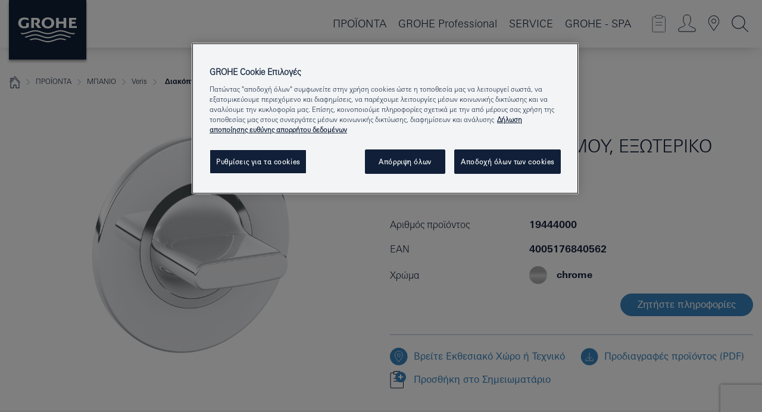

--- FILE ---
content_type: text/html;charset=UTF-8
request_url: https://www.grohe.gr/el_gr/veris-19444000.html
body_size: 23707
content:
<!DOCTYPE html>

<!--[if IE 8]><html class="no-js ie ie8 lt-ie9" dir="ltr" lang="el-GR"><![endif]-->
<!--[if IE 9]><html class="no-js ie ie9" dir="ltr" lang="el-GR"><![endif]-->
<!--[if IEMobile]><html class="no-js ie ie-mobile" dir="ltr" lang="el-GR"><![endif]-->
<!--[if gt IE 8 | !IE]><!--><html class="no-js" dir="ltr" lang="el-GR"> <!--<![endif]-->



<!-- last generation 22.01.2026 at 09:26:01 | content-ID: 2625531 | structure-ID: 2625372 | ref-Name: productdeatilspage -->
<head>
<script>
// Define dataLayer and the gtag function.
window.dataLayer = window.dataLayer || [];
function gtag(){dataLayer.push(arguments);}
// Default ad_storage to 'denied'.
gtag('consent', 'default', {
ad_storage: "denied",
analytics_storage: "denied",
functionality_storage: "denied",
personalization_storage: "denied",
security_storage: "denied",
ad_user_data: "denied",
ad_personalization: "denied",
wait_for_update: 500
});
</script>
<script src="https://cdn.cookielaw.org/consent/a2217585-8c31-4fd2-ac82-ff21d6b28bca/OtAutoBlock.js" type="text/javascript"></script>
<script charset="UTF-8" data-document-language="true" data-domain-script="a2217585-8c31-4fd2-ac82-ff21d6b28bca" src="https://cdn.cookielaw.org/scripttemplates/otSDKStub.js" type="text/javascript"></script>
<script type="text/javascript">
function OptanonWrapper() {
if (document.cookie.includes('OptanonAlertBoxClosed')) {
document.dispatchEvent( new CustomEvent('consents-ready', { 'detail': { consent: false } }));
}
}
</script>
<script type="text/javascript">
window.LANG_DATA = '/el_gr/_technical/defaulttexts/index.json';
window.mobileApp = false;
window.CONFIG = {
imageBasePath: 'https://fe.grohe.com/release/0.85.0/b2x',
disable_productComparison: true,
disable_notepadLoggedIn: false,
showPrices: false,
groheChannel: 'B2C',
disable_notepadAvailabilityRequest: false,
isGlobalSearch: false,
loginUrl: '/login-idp.jsp?wrong_login_url=/el_gr/administration/login/&partial_registration_url=/el_gr/administration/registration/account-partial-registration-smart.html&login_ok_url=https%3A//www.grohe.gr/el_gr/_technical/webapp_properties/product-details-page.html',
staticSuggestionLinks : {
spareparts: '/el_gr/spare-part-finder.html',
brochures: '/el_gr/our-service/brochures/brochures/',
showrooms: '/el_gr/our-service/showrooms-installer/'
},
targetGroupsMapping: {planner: 'pro', pro: 'pro', daa: 'pro', designer: 'pro', showroom: 'pro', end: 'end', inst: 'pro', architect: 'pro', aap: 'pro', projects: 'pro'},
showDiyProducts: true,
historicalProducts: true,
productFallbackImage:'',
allowAnonNotepad: false,
filterIcons: {
A613_04: {
src: '/media/datasources/filter_icons/c2c/c2c_platinum_bw_logo.png',
tooltip: '<p >Cradle to Cradle Certified® - PLATINUM</p>'
},
A613_01: {
src: '/media/datasources/filter_icons/c2c/c2c_bronze_bw_logo.png',
tooltip: '<p >Cradle to Cradle Certified® - BRONZE</p>'
},
A613_02: {
src: '/media/datasources/filter_icons/c2c/c2c_silver_bw_logo.png',
tooltip: '<p >Cradle to Cradle Certified® - SILVER</p>'
},
sustainable: {
src: '/media/datasources/filter_icons/sustainability/grohe_climate-care_logo.png',
tooltip: '<p >With sustainnable impact. Learn more at <a href="http://green.grohe.com" target="_blank" title="green.grohe.com" class=" " >green.grohe.com</a>.</p>'
},
A613_03: {
src: '/media/datasources/filter_icons/c2c/c2c_gold_bw_logo.png',
tooltip: '<p >Cradle to Cradle Certified® - GOLD</p>'
}
},
iconsForContent: [
'A613_03'
],
portfolioBadges: {
quickfix :
{
sapValue : 'L3013_1',
backgroundColor: '#E1F8FF',
label: 'GROHE QuickFix'
},
spa :
{
sapValue : 'A611_03',
backgroundColor: '#EBE2D6',
label: 'GROHE SPA'
},
}
}
</script>
<script>
window.ENDPOINTS = {
'B2X_PROJECT_REFERENCES': '/el_gr/_technical/project_config/index.json',
'B2X_PRODUCTS': 'https://api.sapcx.grohe.com/rest/v2/solr/master_el_GR_Product/select',
'B2X_PRODUCTS_SKU': 'https://api.sapcx.grohe.com/rest/v2/solr/master_el_GR_Product/suggestB2C',
'B2X_ACCOUNT_PASSWORD':'/myaccount/user/password',
'B2X_SMARTSHOP':'/smartshop/order/submit',
'GROHE_APPLICATION':'https://application.grohe.com',
'B2X_USER_INFO':'/myaccount/user/info',
'B2X_SMARTSHOP':'/smartshop/order/submit',
'B2X_MY_ACCOUNT_PRODUCT':'/myaccount/product/',
'B2X_PRODUCT':'/notepad/v1',
'B2X_SMART_INFO':'/website/smart-info',
'B2X_PREFERENCE_CENTER':'https://application.grohe.com/gateway/preference-center-send/',
'GROHE_SPECIFICATION':'https://specification.grohe.com',
'B2X_SMARTSHOP_SKU':'/website/sku/',
'B2X_PAGELIKES':'/website/pagelikes/',
'B2X_PREFERENCE_CENTER_CHANGE':'https://application.grohe.com/gateway/preference-center-change-send/',
'B2X_CERAMICS_LANDINGPAGES':'/_technical/landingpages.json',
'B2X_MY_ACCOUNT_PRODUCT_COMPARISON':'/myaccount/comparison/',
'B2X_MY_ACCOUNT_PRODUCT_SERIAL_VALIDATION':'/website/forms/serialnumber-check/',
'B2X_ORDER_TRACKING':'/website/new-ordertracking',
'B2X_ORDER_TRACKING_TOGGLE_NOTIFICATIONS':'/myaccount/user/update/emailnotifications/',
'B2X_SALESFORCE_PREFERENCE_CENTER':'/website/webforms/marketing-cloud/',
'B2X_ACCOUNT_REGISTRATION_ACCESS_TOKEN':'/myaccount/user/access-token',
'B2X_ACCOUNT_REFRESH_ACCESS_TOKEN':'/website/jwtoken/refresh-token',
'B2X_MY_ACCOUNT_PRODUCT_REGISTRATION':'/website/forms/product-registration',
'B2X_GATED_PREFERENCE_CENTER':'https://application.grohe.com/gateway/preference-center-send-v2/',
'B2X_MY_ACCOUNT_FILE_UPLOAD':'http://account/fileupload.php',
'B2X_EXPORT':'/notepad/v1',
'B2X_MY_ACCOUNT_ORDER_STATE':'/notepad/v1',
'B2X_SMART_UPI_HISTORY':'/website/account/history/upi',
'B2X_WEBSITE':'/solr/website_b2x/select',
'B2X_INVOICE_REGISTRATION':'/website/account/invoices/upload',
'B2X_NOTEPAD':'/notepad/v1',
'B2X_SMARTSHOP_UPI':'/website/upi/',
'B2X_AVAILABILITY':'/notepad/v1',
'B2X_ACCOUNT':'https://idp2-apigw.cloud.grohe.com/v1/web/users',
'B2X_ACCOUNT_UPDATE':'/myaccount/user/update',
'B2X_SMART_CHARGE':'/smartshop/creditcard/recharge',
'B2X_INVOICE_UPLOAD_HISTORY':'/website/account/history/invoices'
};
</script>
<script>
(function (sCDN, sCDNProject, sCDNWorkspace, sCDNVers) {
if (
window.localStorage !== null &&
typeof window.localStorage === "object" &&
typeof window.localStorage.getItem === "function" &&
window.sessionStorage !== null &&
typeof window.sessionStorage === "object" &&
typeof window.sessionStorage.getItem === "function"
) {
sCDNVers =
window.sessionStorage.getItem("jts_preview_version") ||
window.localStorage.getItem("jts_preview_version") ||
sCDNVers;
}
window.jentis = window.jentis || {};
window.jentis.config = window.jentis.config || {};
window.jentis.config.frontend = window.jentis.config.frontend || {};
window.jentis.config.frontend.cdnhost =
sCDN + "/get/" + sCDNWorkspace + "/web/" + sCDNVers + "/";
window.jentis.config.frontend.vers = sCDNVers;
window.jentis.config.frontend.env = sCDNWorkspace;
window.jentis.config.frontend.project = sCDNProject;
window._jts = window._jts || [];
var f = document.getElementsByTagName("script")[0];
var j = document.createElement("script");
j.async = true;
j.src = window.jentis.config.frontend.cdnhost + "dy51bd.js";
f.parentNode.insertBefore(j, f);
})("https://bs7hkb.grohe.gr","grohe-gr","live", "_");
_jts.push({ track: "pageview" });
_jts.push({ track: "submit" });
</script>
<title> Διακόπτης εντοιχισμού, εξωτερικό μέρος | GROHE </title> <meta name="title" content="Διακόπτης εντοιχισμού, εξωτερικό μέρος" />    <meta content="index,follow" name="robots" /> <meta charset="UTF-8" /> <meta content="telephone=no" name="format-detection" /> <meta content="width=device-width, initial-scale=1.0, minimum-scale=1.0, maximum-scale=1.0, user-scalable=no" name="viewport" /> <meta content="el_gr" name="locale" /> <meta content="el_gr" name="locales" /> <meta content="grohe_global" name="client" /> <meta content="b2x" name="pagescope" /> <meta content="https://fe.grohe.com/release/0.85.0/b2x" name="application-name" /> <meta content="https://fe.grohe.com/release/0.85.0/b2x/browserconfig.xml" name="msapplication-config" /> <meta content="#112038" name="msapplication-TileColor" /> <meta content="https://fe.grohe.com/release/0.85.0/b2x/mstile-144x144.png" name="msapplication-TileImage" /> <meta content="https://fe.grohe.com/release/0.85.0/b2x/mstile-70x70.png" name="msapplication-square70x70logo" /> <meta content="https://fe.grohe.com/release/0.85.0/b2x/mstile-150x150.png" name="msapplication-square150x150logo" /> <meta content="https://fe.grohe.com/release/0.85.0/b2x/mstile-310x150.png" name="msapplication-wide310x150logo" /> <meta content="https://fe.grohe.com/release/0.85.0/b2x/mstile-310x310.png" name="msapplication-square310x310logo" /> <meta content="IE=Edge" http-equiv="X-UA-Compatible" /> <meta content="productdeatilspage" name="siteUID_es" /> <meta content="none" name="videoType_s" />
<link href="https://fe.grohe.com/release/0.85.0/b2x/favicon.ico" rel="icon" type="image/ico" />
<link href="https://fe.grohe.com/release/0.85.0/b2x/favicon.ico" rel="shortcut icon" type="image/x-icon" />
<link href="https://fe.grohe.com/release/0.85.0/b2x/favicon.ico" rel="icon" sizes="16x16 32x32 48x48" type="image/vnd.microsoft.icon" />
<link href="https://fe.grohe.com/release/0.85.0/b2x/favicon-16x16.png" rel="icon" sizes="16x16" type="image/png" />
<link href="https://fe.grohe.com/release/0.85.0/b2x/favicon-32x32.png" rel="icon" sizes="32x32" type="image/png" />
<link href="https://fe.grohe.com/release/0.85.0/b2x/favicon-48x48.png" rel="icon" sizes="48x48" type="image/png" />
<link href="https://fe.grohe.com/release/0.85.0/b2x/apple-touch-icon-76x76.png" rel="apple-touch-icon" sizes="76x76" />
<link href="https://fe.grohe.com/release/0.85.0/b2x/apple-touch-icon-120x120.png" rel="apple-touch-icon" sizes="120x120" />
<link href="https://fe.grohe.com/release/0.85.0/b2x/apple-touch-icon-152x152.png" rel="apple-touch-icon" sizes="152x152" />
<link href="https://fe.grohe.com/release/0.85.0/b2x/apple-touch-icon-180x180.png" rel="apple-touch-icon" sizes="180x180" />
<link rel="canonical" href="https://www.grohe.gr/el_gr/-19444000.html" />
<link href="https://fe.grohe.com/release/0.85.0/b2x/css/bootstrap.css?created=20200225150307" media="all" rel="stylesheet" />
<link href="https://fe.grohe.com/release/0.85.0/b2x/css/main.css?created=20200225150307" media="all" rel="stylesheet" />
<script type="text/javascript"> var searchHeaderConfig = { "productSettings" : { "preferredResults": { "code": [ ] }, "preselection": { "filter": [{"historical":["null"]}] } }, "contentSettings": { } }; </script>
</head>




<body class="b2x-navigation pdp-ncs">
<!-- noindex -->
<script type="text/javascript">
// read cookie (DEXT-1212)
function getCookie(name) {
const nameEQ = name + "=";
const cookies = document.cookie.split(';');
for (let i = 0; i < cookies.length; i++) {
let cookie = cookies[i];
while (cookie.charAt(0) === ' ') {
cookie = cookie.substring(1, cookie.length);
}
if (cookie.indexOf(nameEQ) === 0) {
return cookie.substring(nameEQ.length, cookie.length);
}
}
return null;
}
</script>
<script type="text/javascript">
// <![CDATA[
var dataLayer = dataLayer || [];
// check if cookie is available
var hashedEmail = getCookie('hashed_email');
if (hashedEmail) {
dataLayer.push({
'hashedUserData': {
'sha256': {
'email': hashedEmail
}
}
});
}
dataLayer.push({
'pageName':'/-19444000',
'pageTitle':'Διακόπτης εντοιχισμού, εξωτερικό μέρος',
'pageId':'2625372',
'pageSystemPath':'grohe_global/_technical_1/webapp_properties',
'pageCreated':'2019-05-23',
'pageLastEdit':'2026-01-22',
'pageCountry':'gr',
'pageLanguage':'el',
'internal':'false',
'pagePool':'europe',
'pageArea':'portal',
'pageScope':'b2x',
'pageCategory':'product detail page',
});
// ]]>
</script>
<!-- Google Tag Manager -->
<noscript><iframe height="0" src="//www.googletagmanager.com/ns.html?id=GTM-PGZM7P" style="display:none;visibility:hidden" width="0"></iframe></noscript>
<script>
// <![CDATA[
(function(w,d,s,l,i){w[l]=w[l]||[];w[l].push({'gtm.start':
new Date().getTime(),event:'gtm.js'});var f=d.getElementsByTagName(s)[0],
j=d.createElement(s),dl=l!='dataLayer'?'&l='+l:'';j.async=true;j.setAttribute('class','optanon-category-C0001');j.src=
'//www.googletagmanager.com/gtm.js?id='+i+dl;f.parentNode.insertBefore(j,f);
})(window,document,'script','dataLayer','GTM-PGZM7P');
// ]]>
</script>
<!-- End Google Tag Manager -->
<div class="vuejs-container" id="vuejs-dev-container">
<div class="ie-flex-wrapper">
<div class="page-wrap">
<div class="vuejs-container" id="vuejs-header-container">
	<header class="header--fixed header header--bordertop sticky-top header--shadow header--bgColorFlyoutMobileSecondary header--bgColorFlyoutDesktopSecondary header--colorFlyoutMobileLight header--colorFlyoutDesktopLight" v-scrollbar-width-detection="">
		<div class="container">
			<nav class="navbar-light  navbar navbar-expand-xl" itemscope="" itemtype="http://schema.org/Organization">
					<a class="navbar-brand" href="/el_gr/" itemprop="url" title="GROHE - Pure joy of water ">
<svg height="100" version="1.1" viewBox="0, 0, 130, 100" width="130" x="0" xmlns="http://www.w3.org/2000/svg" xmlns:xlink="http://www.w3.org/1999/xlink" y="0">
  <g id="Ebene_1">
    <path d="M0,0 L130,0 L130,100 L0,100 L0,0 z" fill="#112038"></path>
    <path d="M59.615,38.504 C59.614,42.055 62.032,44.546 65.48,44.546 C68.93,44.546 71.346,42.057 71.346,38.505 C71.346,34.943 68.937,32.459 65.48,32.459 C62.024,32.459 59.615,34.942 59.615,38.504 z M54.872,38.504 C54.872,33.132 59.351,29.205 65.48,29.205 C71.61,29.205 76.091,33.132 76.091,38.504 C76.091,43.861 71.601,47.795 65.48,47.795 C59.361,47.795 54.872,43.862 54.872,38.504 z M101.056,29.875 L101.056,47.124 L114,47.124 L114,43.744 L105.549,43.744 L105.549,39.645 L111.762,39.645 L111.762,36.396 L105.549,36.396 L105.549,33.254 L113.015,33.254 L113.015,29.875 L101.056,29.875 z M79.299,29.875 L79.299,47.124 L83.798,47.124 L83.798,39.75 L91.75,39.75 L91.75,47.124 L96.251,47.124 L96.251,29.875 L91.75,29.875 L91.75,36.252 L83.798,36.252 L83.798,29.875 L79.299,29.875 z M37.413,29.875 L37.413,47.124 L41.915,47.124 L41.915,33.129 L43.855,33.129 C46.4,33.129 47.54,33.942 47.54,35.751 C47.54,37.599 46.265,38.655 44.025,38.655 L43.036,38.629 L42.53,38.629 L48.784,47.124 L54.537,47.124 L48.803,40.188 C50.932,39.227 52.067,37.522 52.067,35.28 C52.067,31.626 49.7,29.875 44.761,29.875 L37.413,29.875 z M29.048,38.463 L29.048,43.635 C27.867,44.129 26.688,44.376 25.513,44.376 C22.484,44.376 20.354,42.037 20.354,38.708 C20.354,35.121 22.899,32.621 26.552,32.621 C28.594,32.621 30.616,33.191 33.069,34.455 L33.069,31.017 C29.936,29.736 28.39,29.371 26.074,29.371 C19.679,29.371 15.594,32.989 15.594,38.654 C15.594,44.043 19.558,47.627 25.517,47.627 C28.174,47.627 31.325,46.772 33.621,45.431 L33.621,38.463 L29.048,38.463 z M96.501,66.368 L96.068,66.211 L94.887,65.816 C91.46,64.783 88.718,64.267 86.624,64.267 C84.871,64.267 81.902,64.772 79.548,65.469 L78.373,65.816 C77.777,66.013 77.378,66.143 77.185,66.211 L76.004,66.618 L74.831,67.016 L73.649,67.418 C70.062,68.579 67.509,69.097 65.387,69.097 C63.559,69.097 60.849,68.597 58.304,67.791 L57.122,67.418 L55.943,67.016 L54.766,66.618 L53.585,66.211 L52.399,65.816 C48.977,64.783 46.228,64.267 44.146,64.267 C42.38,64.269 39.416,64.77 37.059,65.469 L35.885,65.816 C35.047,66.086 34.875,66.147 34.27,66.368 L36.645,67.6 L37.178,67.439 C39.947,66.583 42.331,66.137 44.151,66.137 C45.682,66.137 48.074,66.527 50.042,67.095 L51.224,67.439 L52.399,67.819 L53.585,68.211 L54.766,68.619 L55.943,69.018 L57.122,69.412 C60.668,70.5 63.278,71.001 65.388,71 C67.199,70.999 69.966,70.517 72.468,69.767 L73.649,69.412 L74.831,69.018 L76.004,68.619 L77.185,68.211 L78.373,67.819 L79.548,67.439 C82.561,66.544 84.782,66.137 86.628,66.138 C88.447,66.138 90.828,66.584 93.595,67.439 L94.127,67.6 L96.501,66.368 z M104.198,61.892 L97.321,59.781 C94.229,58.831 93.033,58.497 91.384,58.133 C89.639,57.747 87.89,57.525 86.625,57.525 C84.63,57.525 80.826,58.235 78.373,59.065 L73.649,60.666 C70.452,61.749 67.509,62.346 65.362,62.346 C63.203,62.346 60.289,61.755 57.076,60.666 L52.352,59.065 C49.906,58.236 46.087,57.525 44.09,57.525 C42.832,57.525 41.067,57.75 39.335,58.133 C37.705,58.495 36.413,58.853 33.397,59.781 L26.528,61.892 C27.262,62.56 27.458,62.714 28.28,63.271 L32.098,62.109 L35.253,61.178 L36.52,60.803 C39.877,59.813 42.154,59.388 44.094,59.388 C45.857,59.388 49.045,59.971 51.17,60.686 L57.076,62.667 C59.842,63.594 63.267,64.248 65.363,64.248 C67.451,64.248 70.907,63.59 73.649,62.667 L79.548,60.686 C81.665,59.975 84.872,59.386 86.628,59.388 C88.575,59.388 90.832,59.81 94.198,60.803 L95.465,61.178 L98.621,62.109 L102.446,63.271 C103.264,62.71 103.459,62.557 104.198,61.892 z M111.243,55.247 L111.047,55.575 C110.607,56.31 110.407,56.583 109.748,57.365 C108.911,57.479 108.576,57.504 107.913,57.504 C105.809,57.504 102.364,56.844 99.611,55.916 L94.887,54.32 C91.678,53.24 88.747,52.643 86.628,52.641 C84.843,52.641 81.715,53.215 79.548,53.941 L73.649,55.916 C70.868,56.846 67.455,57.504 65.388,57.504 C63.323,57.504 59.907,56.847 57.122,55.916 L51.224,53.941 C49.056,53.215 45.933,52.641 44.146,52.641 C42.03,52.641 39.091,53.24 35.885,54.32 L31.161,55.916 C28.406,56.844 24.963,57.504 22.854,57.504 C22.191,57.504 21.859,57.479 21.031,57.365 C20.418,56.66 20.178,56.332 19.724,55.575 L19.529,55.247 C21.128,55.507 22.022,55.601 22.899,55.601 C25.001,55.601 28.008,54.989 31.161,53.922 L35.885,52.32 C38.381,51.474 42.108,50.778 44.146,50.777 C46.174,50.777 49.904,51.476 52.399,52.32 L57.122,53.922 C60.274,54.989 63.284,55.601 65.387,55.601 C67.488,55.601 70.498,54.989 73.649,53.922 L78.373,52.32 C80.865,51.476 84.597,50.777 86.622,50.777 C88.665,50.777 92.385,51.474 94.887,52.32 L99.611,53.922 C102.763,54.989 105.77,55.601 107.872,55.601 C108.749,55.601 109.643,55.507 111.243,55.247 z" fill="#FFFFFE"></path>
  </g>
</svg>
					</a>
				<div class="header__iconwrapper">
			        <a aria-controls="navigationMenuContent" aria-expanded="false" aria-label="Toggle navigation" class="navbar-toggler" data-target="#navigationMenuContent" data-toggle="collapse">
			          <span class="navbar-toggler-icon" v-sidebar-nav-toggler=""></span>
			        </a>				
				</div>
				<a class="d-none d-lg-none nav-mobile-header__closer icon_close_secondary" v-nav-icons-flyout-toggler=""></a>
				<div class="row collapse navbar-collapse" id="navigationMenuContent">
<ul class="container navbar-nav navnode navnode--main">
<li class="nav-item">
<a aria-expanded="false" aria-haspopup="true" class="nav-link level1 hasNextLevel nav-link--noFocus nav-link--light nav-link--layerarrow nav-link--primarynav" href="javascript:void(0);" id="flyout-1244723" role="button" v-next-level-nav-toggler="" v-sidebar-nav-toggler="">
ΠΡΟΪΟΝΤΑ
</a>


</li>
<li class="nav-item">
<a aria-expanded="false" aria-haspopup="true" class="nav-link level1 hasNextLevel nav-link--noFocus nav-link--light nav-link--layerarrow nav-link--primarynav" href="javascript:void(0);" id="flyout-2236744" role="button" v-next-level-nav-toggler="" v-sidebar-nav-toggler="">
GROHE Professional
</a>


</li>
<li class="nav-item">
<a class="nav-link nav-link--noFocus nav-link--light nav-link--layerarrow nav-link--primarynav" href="/el_gr/contact-page/">SERVICE</a>
</li>
<li class="nav-item">
<a class="nav-link nav-link--noFocus nav-link--light nav-link--layerarrow nav-link--primarynav" href="/el_gr/grohe-spa/new-allure.html">GROHE - SPA</a>
</li>
</ul>
				</div>
				<ul class="navbar-nav navnode navnode--icons" v-nav-icons-scroll-handler="">
						<li class="nav-item nav-item--flyout nav-item--icon">
		<notepad-navigation href="/el_gr/notepad/" title="Open: ΤΟ ΣΗΜΕΙΩΜΑΤΑΡΙΟ ΜΟΥ "></notepad-navigation>
    </li>
	<li class="nav-item nav-item--flyout nav-item--icon">
		<a aria-expanded="false" aria-haspopup="true" class="nav-link nav-link--noFocus nav-link--light nav-link--layerarrow nav-link--primarynav flyout-toggle" href="#" id="flyout-login" role="button" title="" v-nav-icons-flyout-toggler="">			
							
					
	        							

				<div class="flyout-icon flyout-icon--login"></div>
	        			

		</a>
				<div aria-labelledby="flyout-login" class="flyout" v-add-class-if-logged-in="'flyout--withFullWidthCategory'">
		      	<div class="flyout__background flyout__background--plain ">
					<a class="flyout__closer" v-nav-primary-closer=""></a>
				</div>
				<div class="row navbar-nav navnode navnode--secondary ">   
					<div class="navnode__wrapper navnode__wrapper--columnCategories">
						<ul class="container navnode__container navnode__container--login">
							<li class="nav-item nav-item--secondarynav col-12 nav-item--flyout flyout-category">								
											
		
						    								

							        <div class="flyout__headline text-uppercase">
								        <strong>Σύνδεση</strong>
									</div>
									<div class="text-white mb-3"><span>
								        Αυτή τη στιγμή η σύνδεση είναι διαθέσιμη μόνο για το πρόγραμμα αφοσίωσης GROHE SMART.<br /><strong>Σημειώστε:</strong> για σύνδεση ή για εγγραφή, θα μεταφερθείτε στην Επαγγελματική Πύλη της GROHE.
									</span></div>
										<a class="btn btn-primary btn--flyoutLogin" href="/login-idp.jsp?wrong_login_url=/el_gr/administration/login/&amp;partial_registration_url=/el_gr/administration/registration/account-partial-registration-smart.html&amp;login_ok_url=http://www.grohe.gr/el_gr/">Σύνδεση </a>
										 <a class=" link link d-block mb-2 scroll-link" href="/el_gr/administration/registration/account-registration-non-smart.html#null" title="Εγγραφή λογαριασμού"> Εγγραφή λογαριασμού</a>
											
		
							</li>
						</ul>
					</div>						
														
				</div>
			</div>
		</li>
					

    <li class="nav-item nav-item--flyout nav-item--icon">
		<a class="nav-link nav-link--noFocus nav-link--light nav-link--primarynav nav-link--locator" href="/el_gr/our-service/showrooms-installer/" title="Showroom Locator">
			<span class="showroom-locator-icon"></span>
		</a>
	</li>
	<li class="nav-item nav-item--flyout nav-item--icon">
		<a aria-expanded="false" aria-haspopup="true" class="nav-link nav-link--noFocus nav-link--light nav-link--layerarrow nav-link--primarynav flyout-toggle" href="#" id="flyout-search" role="button" title="Open: ΑΝΑΖΗΤΗΣΗ " v-nav-icons-flyout-toggler="">
			<div class="flyout-icon flyout-icon--search"></div>
		</a>
		<div aria-labelledby="flyout-search" class="flyout">
			<div class="flyout__background flyout__background--plain ">
				<a class="flyout__closer" v-nav-primary-closer=""></a>
			</div>
			<div class="row navbar-nav navnode navnode--secondary navnode--fullHeight ">
				<ul class="container navnode__container navnode__container--search">
					<li class="nav-item nav-item--secondarynav nav-item--noborder">
						<div class="nav-search-item container justify-content-center">
							<div class="nav-search-item__inner col-12 col-lg-8">
								<b2x-search-header :dal-search-enabled="false" search-base-url="/el_gr/search-results-page.html">
                              </b2x-search-header>
							</div>
						</div>
					</li>
				</ul>
			</div>
		</div>
    </li>

				</ul>
			</nav>
		</div>
	</header>
<aside class="navigation-sidebar navigation-sidebar--hidden">
<a class="navbar-brand" href="/el_gr/" itemprop="url" title="GROHE - Pure joy of water ">
<svg height="100" version="1.1" viewBox="0, 0, 130, 100" width="130" x="0" xmlns="http://www.w3.org/2000/svg" xmlns:xlink="http://www.w3.org/1999/xlink" y="0">
<g id="Ebene_1">
<path d="M0,0 L130,0 L130,100 L0,100 L0,0 z" fill="#112038"></path>
<path d="M59.615,38.504 C59.614,42.055 62.032,44.546 65.48,44.546 C68.93,44.546 71.346,42.057 71.346,38.505 C71.346,34.943 68.937,32.459 65.48,32.459 C62.024,32.459 59.615,34.942 59.615,38.504 z M54.872,38.504 C54.872,33.132 59.351,29.205 65.48,29.205 C71.61,29.205 76.091,33.132 76.091,38.504 C76.091,43.861 71.601,47.795 65.48,47.795 C59.361,47.795 54.872,43.862 54.872,38.504 z M101.056,29.875 L101.056,47.124 L114,47.124 L114,43.744 L105.549,43.744 L105.549,39.645 L111.762,39.645 L111.762,36.396 L105.549,36.396 L105.549,33.254 L113.015,33.254 L113.015,29.875 L101.056,29.875 z M79.299,29.875 L79.299,47.124 L83.798,47.124 L83.798,39.75 L91.75,39.75 L91.75,47.124 L96.251,47.124 L96.251,29.875 L91.75,29.875 L91.75,36.252 L83.798,36.252 L83.798,29.875 L79.299,29.875 z M37.413,29.875 L37.413,47.124 L41.915,47.124 L41.915,33.129 L43.855,33.129 C46.4,33.129 47.54,33.942 47.54,35.751 C47.54,37.599 46.265,38.655 44.025,38.655 L43.036,38.629 L42.53,38.629 L48.784,47.124 L54.537,47.124 L48.803,40.188 C50.932,39.227 52.067,37.522 52.067,35.28 C52.067,31.626 49.7,29.875 44.761,29.875 L37.413,29.875 z M29.048,38.463 L29.048,43.635 C27.867,44.129 26.688,44.376 25.513,44.376 C22.484,44.376 20.354,42.037 20.354,38.708 C20.354,35.121 22.899,32.621 26.552,32.621 C28.594,32.621 30.616,33.191 33.069,34.455 L33.069,31.017 C29.936,29.736 28.39,29.371 26.074,29.371 C19.679,29.371 15.594,32.989 15.594,38.654 C15.594,44.043 19.558,47.627 25.517,47.627 C28.174,47.627 31.325,46.772 33.621,45.431 L33.621,38.463 L29.048,38.463 z M96.501,66.368 L96.068,66.211 L94.887,65.816 C91.46,64.783 88.718,64.267 86.624,64.267 C84.871,64.267 81.902,64.772 79.548,65.469 L78.373,65.816 C77.777,66.013 77.378,66.143 77.185,66.211 L76.004,66.618 L74.831,67.016 L73.649,67.418 C70.062,68.579 67.509,69.097 65.387,69.097 C63.559,69.097 60.849,68.597 58.304,67.791 L57.122,67.418 L55.943,67.016 L54.766,66.618 L53.585,66.211 L52.399,65.816 C48.977,64.783 46.228,64.267 44.146,64.267 C42.38,64.269 39.416,64.77 37.059,65.469 L35.885,65.816 C35.047,66.086 34.875,66.147 34.27,66.368 L36.645,67.6 L37.178,67.439 C39.947,66.583 42.331,66.137 44.151,66.137 C45.682,66.137 48.074,66.527 50.042,67.095 L51.224,67.439 L52.399,67.819 L53.585,68.211 L54.766,68.619 L55.943,69.018 L57.122,69.412 C60.668,70.5 63.278,71.001 65.388,71 C67.199,70.999 69.966,70.517 72.468,69.767 L73.649,69.412 L74.831,69.018 L76.004,68.619 L77.185,68.211 L78.373,67.819 L79.548,67.439 C82.561,66.544 84.782,66.137 86.628,66.138 C88.447,66.138 90.828,66.584 93.595,67.439 L94.127,67.6 L96.501,66.368 z M104.198,61.892 L97.321,59.781 C94.229,58.831 93.033,58.497 91.384,58.133 C89.639,57.747 87.89,57.525 86.625,57.525 C84.63,57.525 80.826,58.235 78.373,59.065 L73.649,60.666 C70.452,61.749 67.509,62.346 65.362,62.346 C63.203,62.346 60.289,61.755 57.076,60.666 L52.352,59.065 C49.906,58.236 46.087,57.525 44.09,57.525 C42.832,57.525 41.067,57.75 39.335,58.133 C37.705,58.495 36.413,58.853 33.397,59.781 L26.528,61.892 C27.262,62.56 27.458,62.714 28.28,63.271 L32.098,62.109 L35.253,61.178 L36.52,60.803 C39.877,59.813 42.154,59.388 44.094,59.388 C45.857,59.388 49.045,59.971 51.17,60.686 L57.076,62.667 C59.842,63.594 63.267,64.248 65.363,64.248 C67.451,64.248 70.907,63.59 73.649,62.667 L79.548,60.686 C81.665,59.975 84.872,59.386 86.628,59.388 C88.575,59.388 90.832,59.81 94.198,60.803 L95.465,61.178 L98.621,62.109 L102.446,63.271 C103.264,62.71 103.459,62.557 104.198,61.892 z M111.243,55.247 L111.047,55.575 C110.607,56.31 110.407,56.583 109.748,57.365 C108.911,57.479 108.576,57.504 107.913,57.504 C105.809,57.504 102.364,56.844 99.611,55.916 L94.887,54.32 C91.678,53.24 88.747,52.643 86.628,52.641 C84.843,52.641 81.715,53.215 79.548,53.941 L73.649,55.916 C70.868,56.846 67.455,57.504 65.388,57.504 C63.323,57.504 59.907,56.847 57.122,55.916 L51.224,53.941 C49.056,53.215 45.933,52.641 44.146,52.641 C42.03,52.641 39.091,53.24 35.885,54.32 L31.161,55.916 C28.406,56.844 24.963,57.504 22.854,57.504 C22.191,57.504 21.859,57.479 21.031,57.365 C20.418,56.66 20.178,56.332 19.724,55.575 L19.529,55.247 C21.128,55.507 22.022,55.601 22.899,55.601 C25.001,55.601 28.008,54.989 31.161,53.922 L35.885,52.32 C38.381,51.474 42.108,50.778 44.146,50.777 C46.174,50.777 49.904,51.476 52.399,52.32 L57.122,53.922 C60.274,54.989 63.284,55.601 65.387,55.601 C67.488,55.601 70.498,54.989 73.649,53.922 L78.373,52.32 C80.865,51.476 84.597,50.777 86.622,50.777 C88.665,50.777 92.385,51.474 94.887,52.32 L99.611,53.922 C102.763,54.989 105.77,55.601 107.872,55.601 C108.749,55.601 109.643,55.507 111.243,55.247 z" fill="#FFFFFE"></path>
</g>
</svg>
</a>
<a class="navigation-sidebar__close-btn" href="#" target="_self" v-sidebar-nav-toggler="">
<span class="icon icon_close_primary"></span>
</a>
<nav class="nav-container nav-container--level1">
<ul class="navigation navigation">
<li class="nav-item">
<a aria-expanded="false" aria-haspopup="true" class="nav-link next-level-toggle nav-link--noFocus nav-link--light" href="javascript:void(0);" id="flyout-1244723" role="button" v-next-level-nav-toggler="">
ΠΡΟΪΟΝΤΑ
</a>
<nav class="nav-container nav-container--level2 hidden">
<a class="nav-link link-back level2" href="javascript:void(0)" v-nav-back-button="">ΠΡΟΪΟΝΤΑ</a>
<ul class="navigation navigation--level2">
<li class="nav-item">
<a aria-expanded="false" aria-haspopup="true" class="nav-link level2 nav-link--noFocus nav-link--light next-level-toggle" href="javascript:void(0);" id="flyout-1244723" role="button" v-next-level-nav-toggler="">
ΚΟΥΖΙΝΑ
</a>
<nav class="nav-container nav-container--level3 hidden">
<a class="nav-link link-back level3" href="javascript:void(0)" v-nav-back-button="">ΚΟΥΖΙΝΑ</a>
<ul class="navigation navigation--level3">
<li class="nav-item">
<a aria-expanded="false" aria-haspopup="true" class="nav-link level3 nav-link--noFocus nav-link--light next-level-toggle" href="javascript:void(0);" id="flyout-1245663" role="button" v-next-level-nav-toggler="">
Μπαταρίες Κουζίνας
</a>
<nav class="nav-container nav-container--level4 hidden">
<a class="nav-link link-back level4" href="javascript:void(0)" v-nav-back-button="">Μπαταρίες Κουζίνας</a>
<ul class="navigation navigation--level4">
<li class="nav-item">
<a class="nav-link level4 nav-link--noFocus nav-link--light" href="/el_gr/kitchen/kitchen-faucets/">
Επισκόπηση
</a>
</li>
<li class="nav-item">
<a class="nav-link level4 nav-link--noFocus nav-link--light" href="/el_gr/kitchen/kitchen-faucet-collection/">
Συλλογές Κουζίνας
</a>
</li>
</ul>
</nav>
</li>
<li class="nav-item">
<a aria-expanded="false" aria-haspopup="true" class="nav-link level3 nav-link--noFocus nav-link--light next-level-toggle" href="javascript:void(0);" id="flyout-1510250" role="button" v-next-level-nav-toggler="">
Συστήματα Φιλτραρίσματος Νερού
</a>
<nav class="nav-container nav-container--level4 hidden">
<a class="nav-link link-back level4" href="javascript:void(0)" v-nav-back-button="">Συστήματα Φιλτραρίσματος Νερού</a>
<ul class="navigation navigation--level4">
<li class="nav-item">
<a class="nav-link level4 nav-link--noFocus nav-link--light" href="/el_gr/for-your-kitchen/watersystems/grohe-watersystems-for-private-use/">
Συστήματα Φιλτραρίσματος Νερού για Ιδιώτες
</a>
</li>
<li class="nav-item">
<a class="nav-link level4 nav-link--noFocus nav-link--light" href="/el_gr/for-your-kitchen/watersystems/grohe-watersystems-for-professional-use/">
Συστήματα Φιλτραρίσματος Νερού για Επαγγελματική Χρήση
</a>
</li>
<li class="nav-item">
<a class="nav-link level4 nav-link--noFocus nav-link--light" href="/el_gr/for-your-kitchen/filtered-water/">
GROHE Blue Pure
</a>
</li>
</ul>
</nav>
</li>
<li class="nav-item">
<a aria-expanded="false" aria-haspopup="true" class="nav-link level3 nav-link--noFocus nav-link--light next-level-toggle" href="javascript:void(0);" id="flyout-1749334" role="button" v-next-level-nav-toggler="">
Νεροχύτες Κουζίνας
</a>
<nav class="nav-container nav-container--level4 hidden">
<a class="nav-link link-back level4" href="javascript:void(0)" v-nav-back-button="">Νεροχύτες Κουζίνας</a>
<ul class="navigation navigation--level4">
<li class="nav-item">
<a class="nav-link level4 nav-link--noFocus nav-link--light" href="/el_gr/for-your-kitchen/kitchen_sinks/products.html">
Επισκόπηση
</a>
</li>
<li class="nav-item">
<a class="nav-link level4 nav-link--noFocus nav-link--light" href="/el_gr/for-your-kitchen/kitchen_sinks.html">
Νεροχύτες κουζίνας GROHE
</a>
</li>
</ul>
</nav>
</li>
<li class="nav-item">
<a aria-expanded="false" aria-haspopup="true" class="nav-link level3 nav-link--noFocus nav-link--light next-level-toggle" href="javascript:void(0);" id="flyout-1244750" role="button" v-next-level-nav-toggler="">
Αξεσουάρ Κουζίνας
</a>
<nav class="nav-container nav-container--level4 hidden">
<a class="nav-link link-back level4" href="javascript:void(0)" v-nav-back-button="">Αξεσουάρ Κουζίνας</a>
<ul class="navigation navigation--level4">
<li class="nav-item">
<a class="nav-link level4 nav-link--noFocus nav-link--light" href="/el_gr/kitchen/accessoires.html">
Επισκόπηση
</a>
</li>
</ul>
</nav>
</li>
<li class="nav-item">
<a aria-expanded="false" aria-haspopup="true" class="nav-link level3 nav-link--noFocus nav-link--light next-level-toggle" href="javascript:void(0);" id="flyout-2625673" role="button" v-next-level-nav-toggler="">
Ιδέες για την Κουζίνα
</a>
<nav class="nav-container nav-container--level4 hidden">
<a class="nav-link link-back level4" href="javascript:void(0)" v-nav-back-button="">Ιδέες για την Κουζίνα</a>
<ul class="navigation navigation--level4">
<li class="nav-item">
<a class="nav-link level4 nav-link--noFocus nav-link--light" href="/el_gr/for-your-kitchen/kitchen-inspirations/grohe-colors-collection/">
Έμπνευση για την κουζίνα
</a>
</li>
</ul>
</nav>
</li>
</ul>
</nav>
</li>
<li class="nav-item">
<a aria-expanded="false" aria-haspopup="true" class="nav-link level2 nav-link--noFocus nav-link--light next-level-toggle" href="javascript:void(0);" id="flyout-1249838" role="button" v-next-level-nav-toggler="">
ΜΠΑΝΙΟ
</a>
<nav class="nav-container nav-container--level3 hidden">
<a class="nav-link link-back level3" href="javascript:void(0)" v-nav-back-button="">ΜΠΑΝΙΟ</a>
<ul class="navigation navigation--level3">
<li class="nav-item">
<a aria-expanded="false" aria-haspopup="true" class="nav-link level3 nav-link--noFocus nav-link--light next-level-toggle" href="javascript:void(0);" id="flyout-1249863" role="button" v-next-level-nav-toggler="">
Μπαταρίες Νιπτήρος
</a>
<nav class="nav-container nav-container--level4 hidden">
<a class="nav-link link-back level4" href="javascript:void(0)" v-nav-back-button="">Μπαταρίες Νιπτήρος</a>
<ul class="navigation navigation--level4">
<li class="nav-item">
<a class="nav-link level4 nav-link--noFocus nav-link--light" href="/el_gr/bathroom/bathroom-faucets/">
Επισκόπηση
</a>
</li>
<li class="nav-item">
<a class="nav-link level4 nav-link--noFocus nav-link--light" href="/el_gr/bathroom/bathroom-faucet-collections/">
Μπαταρίες
</a>
</li>
<li class="nav-item">
<a class="nav-link level4 nav-link--noFocus nav-link--light" href="/el_gr/for-your-bathroom/for-wash-basins/icon-3d/">
Icon 3D
</a>
</li>
<li class="nav-item">
<a class="nav-link level4 nav-link--noFocus nav-link--light" href="/el_gr/for-your-bathroom/for-wash-basins/grohe-plus/">
GROHE Plus
</a>
</li>
</ul>
</nav>
</li>
<li class="nav-item">
<a aria-expanded="false" aria-haspopup="true" class="nav-link level3 nav-link--noFocus nav-link--light next-level-toggle" href="javascript:void(0);" id="flyout-1248380" role="button" v-next-level-nav-toggler="">
Μπαταρίες & Συστήματα Ντους
</a>
<nav class="nav-container nav-container--level4 hidden">
<a class="nav-link link-back level4" href="javascript:void(0)" v-nav-back-button="">Μπαταρίες & Συστήματα Ντους</a>
<ul class="navigation navigation--level4">
<li class="nav-item">
<a class="nav-link level4 nav-link--noFocus nav-link--light" href="/el_gr/bathroom/showers/">
Επισκόπηση
</a>
</li>
<li class="nav-item">
<a class="nav-link level4 nav-link--noFocus nav-link--light" href="/el_gr/products/for-your-bathroom/for-showers/concealed-shower-solutions.html">
Εντοιχιζόμενες λύσεις
</a>
</li>
<li class="nav-item">
<a class="nav-link level4 nav-link--noFocus nav-link--light" href="/el_gr/bathroom/shower-collections/">
Συλλογή Ντους και Θερμοστατών
</a>
</li>
<li class="nav-item">
<a class="nav-link level4 nav-link--noFocus nav-link--light" href="/el_gr/bathroom/shower-collection-rainshower-shower-heads.html">
Τηλέφωνα & Σετ Ντους
</a>
</li>
<li class="nav-item">
<a class="nav-link level4 nav-link--noFocus nav-link--light" href="/el_gr/smartcontrol/">
Σύστημα Ντους SmartControl
</a>
</li>
</ul>
</nav>
</li>
<li class="nav-item">
<a aria-expanded="false" aria-haspopup="true" class="nav-link level3 nav-link--noFocus nav-link--light next-level-toggle" href="javascript:void(0);" id="flyout-1249824" role="button" v-next-level-nav-toggler="">
Μπαταρίες Λουτρού
</a>
<nav class="nav-container nav-container--level4 hidden">
<a class="nav-link link-back level4" href="javascript:void(0)" v-nav-back-button="">Μπαταρίες Λουτρού</a>
<ul class="navigation navigation--level4">
<li class="nav-item">
<a class="nav-link level4 nav-link--noFocus nav-link--light" href="/el_gr/bathroom/bathtub-faucets/">
Επισκόπηση
</a>
</li>
<li class="nav-item">
<a class="nav-link level4 nav-link--noFocus nav-link--light" href="/el_gr/bathroom/thermostat-collections/">
Συλλογές Θερμοστατών
</a>
</li>
</ul>
</nav>
</li>
<li class="nav-item">
<a aria-expanded="false" aria-haspopup="true" class="nav-link level3 nav-link--noFocus nav-link--light next-level-toggle" href="javascript:void(0);" id="flyout-1249831" role="button" v-next-level-nav-toggler="">
Αξεσουάρ Μπάνιου
</a>
<nav class="nav-container nav-container--level4 hidden">
<a class="nav-link link-back level4" href="javascript:void(0)" v-nav-back-button="">Αξεσουάρ Μπάνιου</a>
<ul class="navigation navigation--level4">
<li class="nav-item">
<a class="nav-link level4 nav-link--noFocus nav-link--light" href="/el_gr/bathroom/bathroom-accessories/">
Επισκόπηση
</a>
</li>
<li class="nav-item">
<a class="nav-link level4 nav-link--noFocus nav-link--light" href="/el_gr/for-your-bathroom/bathroom-accessories/accessories/">
Προϊόντα
</a>
</li>
</ul>
</nav>
</li>
<li class="nav-item">
<a aria-expanded="false" aria-haspopup="true" class="nav-link level3 nav-link--noFocus nav-link--light next-level-toggle" href="javascript:void(0);" id="flyout-1250130" role="button" v-next-level-nav-toggler="">
Πορσελάνες
</a>
<nav class="nav-container nav-container--level4 hidden">
<a class="nav-link link-back level4" href="javascript:void(0)" v-nav-back-button="">Πορσελάνες</a>
<ul class="navigation navigation--level4">
<li class="nav-item">
<a class="nav-link level4 nav-link--noFocus nav-link--light" href="/el_gr/for-your-bathroom/ceramics/ceramics-overview.html">
Επισκόπηση
</a>
</li>
<li class="nav-item">
<a class="nav-link level4 nav-link--noFocus nav-link--light" href="/el_gr/for-your-bathroom/ceramics/bau-ceramics.html">
Bau Ceramics
</a>
</li>
<li class="nav-item">
<a class="nav-link level4 nav-link--noFocus nav-link--light" href="/el_gr/bathroom/ceramics/perfect-match.html">
Βρείτε αυτό που σας ταιριάζει καλύτερα
</a>
</li>
<li class="nav-item">
<a class="nav-link level4 nav-link--noFocus nav-link--light" href="/el_gr/for-your-bathroom/ceramics/start-round.html">
Πορσελάνες Start Round
</a>
</li>
</ul>
</nav>
</li>
<li class="nav-item">
<a aria-expanded="false" aria-haspopup="true" class="nav-link level3 nav-link--noFocus nav-link--light next-level-toggle" href="javascript:void(0);" id="flyout-1249870" role="button" v-next-level-nav-toggler="">
Είδη Υγιεινής - Πορσελάνες
</a>
<nav class="nav-container nav-container--level4 hidden">
<a class="nav-link link-back level4" href="javascript:void(0)" v-nav-back-button="">Είδη Υγιεινής - Πορσελάνες</a>
<ul class="navigation navigation--level4">
<li class="nav-item">
<a class="nav-link level4 nav-link--noFocus nav-link--light" href="/el_gr/bathroom/bidets-wall-plates/">
Επισκόπηση
</a>
</li>
<li class="nav-item">
<a class="nav-link level4 nav-link--noFocus nav-link--light" href="/el_gr/bathroom/shower-toilet.html">
Ηλεκτρονικές Λεκάνες
</a>
</li>
<li class="nav-item">
<a class="nav-link level4 nav-link--noFocus nav-link--light" href="/el_gr/bathroom/concealed-solutions/">
Εντοιχιζόμενες Λύσεις
</a>
</li>
<li class="nav-item">
<a class="nav-link level4 nav-link--noFocus nav-link--light" href="/el_gr/products/for-your-bathroom/for-wc-urinal-bidet/fy24_manual-bidet-seat/">
Κάθισμα μπιντέ
</a>
</li>
<li class="nav-item">
<a class="nav-link level4 nav-link--noFocus nav-link--light" href="/el_gr/bathroom/wall-plates-collections/">
Πλακέτες
</a>
</li>
<li class="nav-item">
<a class="nav-link level4 nav-link--noFocus nav-link--light" href="/el_gr/products/for-your-bathroom/for-wc-urinal-bidet/wc-collections/solido.html">
Solido All in One
</a>
</li>
</ul>
</nav>
</li>
<li class="nav-item">
<a aria-expanded="false" aria-haspopup="true" class="nav-link level3 nav-link--noFocus nav-link--light next-level-toggle" href="javascript:void(0);" id="flyout-1246838" role="button" v-next-level-nav-toggler="">
Λύσεις για το μπάνιο
</a>
<nav class="nav-container nav-container--level4 hidden">
<a class="nav-link link-back level4" href="javascript:void(0)" v-nav-back-button="">Λύσεις για το μπάνιο</a>
<ul class="navigation navigation--level4">
<li class="nav-item">
<a class="nav-link level4 nav-link--noFocus nav-link--light" href="/el_gr/bathroom/complete-solutions/">
Λύσεις για το μπάνιο
</a>
</li>
<li class="nav-item">
<a class="nav-link level4 nav-link--noFocus nav-link--light" href="/el_gr/bathroom/design-trends/">
Σχεδιαστικές τάσεις
</a>
</li>
<li class="nav-item">
<a class="nav-link level4 nav-link--noFocus nav-link--light" href="/el_gr/bathroom/water-saving-innovations/">
Καινοτομίες εξοικονόμησης νερού
</a>
</li>
</ul>
</nav>
</li>
<li class="nav-item">
<a aria-expanded="false" aria-haspopup="true" class="nav-link level3 nav-link--noFocus nav-link--light next-level-toggle" href="javascript:void(0);" id="flyout-1522939" role="button" v-next-level-nav-toggler="">
Φινιρίσματα GROHE
</a>
<nav class="nav-container nav-container--level4 hidden">
<a class="nav-link link-back level4" href="javascript:void(0)" v-nav-back-button="">Φινιρίσματα GROHE</a>
<ul class="navigation navigation--level4">
<li class="nav-item">
<a class="nav-link level4 nav-link--noFocus nav-link--light" href="/el_gr/for-your-bathroom/colors.html">
Επισκόπηση φινιρισμάτων
</a>
</li>
<li class="nav-item">
<a class="nav-link level4 nav-link--noFocus nav-link--light" href="/el_gr/grohe-colors/phantom-black/">
Phantom Black
</a>
</li>
<li class="nav-item">
<a class="nav-link level4 nav-link--noFocus nav-link--light" href="/el_gr/grohe-colors/grohe-black.html">
Μαύρα Φινιρίσματα
</a>
</li>
</ul>
</nav>
</li>
</ul>
</nav>
</li>
<li class="nav-item">
<a class="nav-link level2 nav-link--noFocus nav-link--light" href="/el_gr/products/contact-page/">
ΕΞΥΠΗΡΕΤΗΣΗ
</a>
</li>
</ul>
</nav>
</li>
<li class="nav-item">
<a aria-expanded="false" aria-haspopup="true" class="nav-link next-level-toggle nav-link--noFocus nav-link--light" href="javascript:void(0);" id="flyout-2236744" role="button" v-next-level-nav-toggler="">
GROHE Professional
</a>
<nav class="nav-container nav-container--level2 hidden">
<a class="nav-link link-back level2" href="javascript:void(0)" v-nav-back-button="">GROHE Professional</a>
<ul class="navigation navigation--level2">
<li class="nav-item">
<a aria-expanded="false" aria-haspopup="true" class="nav-link level2 nav-link--noFocus nav-link--light next-level-toggle" href="javascript:void(0);" id="flyout-2236744" role="button" v-next-level-nav-toggler="">
Υπηρεσίες
</a>
<nav class="nav-container nav-container--level3 hidden">
<a class="nav-link link-back level3" href="javascript:void(0)" v-nav-back-button="">Υπηρεσίες</a>
<ul class="navigation navigation--level3">
<li class="nav-item">
<a class="nav-link level3 nav-link--noFocus nav-link--light" href="/el_gr/grohe-professional/services-for-you/bim-data/">
Δεδομένα BIM
</a>
</li>
<li class="nav-item">
<a class="nav-link level3 nav-link--noFocus nav-link--light" href="/el_gr/grohe-professional/services-for-you/brochures/">
Διαφημιστικά Φυλλάδια - Κατάλογοι
</a>
</li>
<li class="nav-item">
<a class="nav-link level3 nav-link--noFocus nav-link--light" href="/el_gr/grohe-professional/services-for-you/guarantee/">
Εγγύηση Προϊόντων GROHE
</a>
</li>
<li class="nav-item">
<a class="nav-link level3 nav-link--noFocus nav-link--light" href="/el_gr/grohe-professional/services-for-you/order-tracking/">
Παρακολούθηση παραγγελίας
</a>
</li>
<li class="nav-item">
<a class="nav-link level3 nav-link--noFocus nav-link--light" href="https://training.grohe.com/el/">
GROHE Training Companion
</a>
</li>
</ul>
</nav>
</li>
</ul>
</nav>
</li>
<li class="nav-item">
<a class="nav-link nav-link--noFocus nav-link--light" href="/el_gr/contact-page/">
SERVICE
</a>
</li>
<li class="nav-item">
<a class="nav-link nav-link--noFocus nav-link--light" href="/el_gr/grohe-spa/new-allure.html">
GROHE - SPA
</a>
</li>
</ul>
</nav>
</aside>
<div class="sidebar-overlay" v-sidebar-nav-toggler=""></div>
</div>

<main class="main">
<div class="vuejs-container" id="vuejs-main-container">
<div class="container">
<div class="row">
<nav aria-label="breadcrumb" class="d-none d-lg-block">
<ol class="breadcrumb">
<li class="breadcrumb__item">
<a class="breadcrumb__link" href="/el_gr/">Grohe Global</a>
</li>
<li class="breadcrumb__item">
<a class="breadcrumb__link" href="/el_gr/kitchen/">ΠΡΟΪΟΝΤΑ</a>
</li>
<li class="breadcrumb__item">
<a class="breadcrumb__link" href="/el_gr/bathroom/">ΜΠΑΝΙΟ</a>
</li>
<li class="breadcrumb__item">
<a class="breadcrumb__link" href="/el_gr/bathroom/bathroom-faucet-collection-veris.html">Veris</a>
</li>

<li aria-current="page" class="breadcrumb__item active"> Διακόπτης εντοιχισμού, εξωτερικό μέρος</li>
</ol>
</nav>

</div>
</div>
<!-- index -->
<article class="pdp pdp-ncs pb-5">
<section class="pdp__section-main">
<div class="container">
<div class="product-box" itemscope="" itemtype="http://schema.org/Product" v-gtm-eec-product-detail="&#39;19444000&#39;">

<div class="flex-float-container clearfix">
<div class="flex-float-item flex-float-item--slider position-relative">
<div class="d-flex flex-wrap position-absolute">



</div>




<div class="product-image-container">
<a class="image__link" target="_blank" v-lightbox:group1="{title:&#39;&#39;,description:&#39;&#39;}" href="//cdn.cloud.grohe.com/prod/10/19/19444000/480/19444000_1_1.jpg">
<img class="0 " srcset="//cdn.cloud.grohe.com/prod/10/19/19444000/1280/19444000_1_1.jpg 1280w, //cdn.cloud.grohe.com/prod/10/19/19444000/1024/19444000_1_1.jpg 1024w, //cdn.cloud.grohe.com/prod/10/19/19444000/960/19444000_1_1.jpg 960w, //cdn.cloud.grohe.com/prod/10/19/19444000/710/19444000_1_1.jpg 710w, //cdn.cloud.grohe.com/prod/10/19/19444000/480/19444000_1_1.jpg 480w, //cdn.cloud.grohe.com/prod/10/19/19444000/320/19444000_1_1.jpg 320w" alt="Διακόπτης εντοιχισμού, εξωτερικό μέρος" src="//cdn.cloud.grohe.com/prod/10/19/19444000/480/19444000_1_1.jpg" title="19444000 - Διακόπτης εντοιχισμού, εξωτερικό μέρος" />
</a>
</div>




</div>
<div class="flex-float-item flex-float-item--header">
<header>


<p aria-label="sub-brand" class="sub-brand" style="color: #CEB49B">
<strong>
GROHE SPA
</strong>
</p>


<h1 class="h3" itemprop="name"><strong></strong> Διακόπτης εντοιχισμού, εξωτερικό μέρος</h1>
</header>
</div>
<div class="flex-float-item flex-float-item--infobox">
<div class="product-box__wrapper">
<div class="product-box__subbrand-logos-container">



</div>
<div class="product-box__table ">
<div class="product-box__tableRow">
<div class="product-box__tableCell product-box__tableCell--label">Αριθμός προϊόντος</div>
<div class="product-box__tableCell product-box__tableCell--value">19444000</div>
</div>
<div class="product-box__tableRow">
<div class="product-box__tableCell product-box__tableCell--label">EAN</div>
<div class="product-box__tableCell product-box__tableCell--value">4005176840562</div>
</div>



<div class="product-box__tableRow">
<div class="product-box__tableCell product-box__tableCell--label product-box__color">Χρώμα</div>
<div class="product-box__tableCell product-box__tableCell--value">
<div class="product-box__color-container">

<span class="color-bubble">
<img class="19444000" src="//cdn.cloud.grohe.com/Web/colour_plates/36x36/000.png" title="chrome" />
</span>
<span><strong>chrome</strong></span>

</div>
</div>
</div>


</div>

<div class="d-flex flex-column" style="gap: 10px;">

<span class="d-flex justify-content-end"> <a class="btn btn-primary" href="/el_gr/our-service/contact/contact-form.html" role="button" title="Ζητήστε πληροφορίες">Ζητήστε πληροφορίες </a> </span>




</div>
<div class="product-box__buttonContainer">                                                                                                                                                                                                                                                                                                                                                                                                                                                                                  <a class="product-box__button link link--locatorBadgePrimary" title="Βρείτε Εκθεσιακό Χώρο ή Τεχνικό" href="/el_gr/our-service/showrooms-installer/?productline=G228">Βρείτε Εκθεσιακό Χώρο ή Τεχνικό</a>                                                                                                                                                                                                             <a class="product-box__button link link--downloadBadgePrimary" href="/notepad/v1/exports/product/19444000?locale=el_gr&amp;fallback_image=">Προδιαγραφές προϊόντος (PDF)</a>  <add-to-notepad-button class="link link--addToNotepad" product-code="32901001" product-codes="19444000"></add-to-notepad-button> <add-to-product-comparison-button product-code="19444000"></add-to-product-comparison-button> </div>   
</div>
</div>
</div>

</div>
</div>
</section>
<section class="stripe stripe--lightgray pdp__section-tabs">
<div class="container">
<div class="row">
<div class="col">

<div class="search__tabs form--dark">
<tabs :options="[{label:'ΠΡΟΪΟΝΤΙΚΕΣ ΠΛΗΡΟΦΟΡΙΕΣ',value:'highlights'}, {label:'ΤΕΧΝΙΚΕΣ ΠΛΗΡΟΦΟΡΙΕΣ',value:'technical'}, {label:'ΑΝΤΑΛΛΑΚΤΙΚΑ',value:'installationSpareparts'}, {label:'Warranty ',value:'warranty'}]" :use-dropdown="true" filter-out-empty="" id="pdpContentTabs" responsive-select="" responsive-select-breakpoint="lg" default-active-tab="highlights"></tabs>
</div>

<tab id="highlights" lazy="" tabs="pdpContentTabs">

<div class="highlights mt-4 mt-lg-0">

<div class="row mb-4">
<div class="col-12">

<ul class="columns columns-3 list">
<li>σετ τελικής εγκατάστασης για</li>
<li>29 032 or 35028 Rapido C</li>
<li>35 028 000</li>
<li>χωρίς εντοιχιζόμενο σετ εγκατάστασης</li>
<li>installation depth infinitely adjustable 43 - 91 mm</li>
<li>bayonet union escutcheon</li>
</ul>

</div>
</div>

</div>

</tab>
<tab id="technical" lazy="" tabs="pdpContentTabs">

<div class="mt-4 mt-lg-0">
<div class="row mb-4">
<div class="col-12 col-lg-8">
<ul class="columns columns-2 linklist mb-0">
<li class="linklist__item linklist__item--iconDownloadBadge">
<a class="linklist__link" href="//cdn.cloud.grohe.com/tpi/100000/100000/100000/100000/100000/100007/100007342/original/100007342.pdf" rel="nofollow" target="_blank">Τεχνικές πληροφορίες προϊόντος</a>
</li>
<li class="linklist__item linklist__item--iconDownloadBadge">
<a class="linklist__link" href="//cdn.cloud.grohe.com/tpi/1000/1500/1500/1503/1503241/original/1503241.pdf" rel="nofollow" target="_blank">Τεχνικές πληροφορίες προϊόντος</a>
</li>

<li class="linklist__item linklist__item--iconAddBadge">
<a class="linklist__link image__link" rel="nofollow" target="_blank" v-lightbox:group2="{ image : {src: &#39;//cdn.cloud.grohe.com/dimdraw/1000/1200/1240/1249/1249909/1500/1249909.jpg&#39;, srcset: &#39;//cdn.cloud.grohe.com/dimdraw/1000/1200/1240/1249/1249909/1500/1249909.jpg 1500w, //cdn.cloud.grohe.com/dimdraw/1000/1200/1240/1249/1249909/1280/1249909.jpg 1280w, //cdn.cloud.grohe.com/dimdraw/1000/1200/1240/1249/1249909/1024/1249909.jpg 1024w, //cdn.cloud.grohe.com/dimdraw/1000/1200/1240/1249/1249909/960/1249909.jpg 960w, //cdn.cloud.grohe.com/dimdraw/1000/1200/1240/1249/1249909/710/1249909.jpg 710w, //cdn.cloud.grohe.com/dimdraw/1000/1200/1240/1249/1249909/640/1249909.jpg 640w, //cdn.cloud.grohe.com/dimdraw/1000/1200/1240/1249/1249909/480/1249909.jpg 480w, //cdn.cloud.grohe.com/dimdraw/1000/1200/1240/1249/1249909/320/1249909.jpg 320w&#39;}}" href="//cdn.cloud.grohe.com/dimdraw/1000/1200/1240/1249/1249909/1500/1249909.jpg">Σχεδιασμός διαστάσεων</a>
</li>
<li class="linklist__item linklist__item--iconDownloadBadge">
<a class="linklist__link " href="//cdn.cloud.grohe.com/tpi/1000/1900/1940/1948/1948997/original/1948997.pdf" rel="nofollow">Οδηγίες Συντήρησης</a>
</li>


</ul>
</div>
</div>
<div class="row mb-4">

<div class="col-12 col-lg-8">
<h4 class="h4 mb-4">Δεδομένα CAD</h4>
<ul class="columns columns-2 linklist mb-0">
<li class="linklist__item linklist__item--iconDownloadBadge">
<a class="linklist__link" href="//cdn.cloud.grohe.com/CAD/1000/1400/1480/1486/1486695/original/1486695.dwg" rel="nofollow" v-gtm-event="{&#39;category&#39;:&#39;Download&#39;,&#39;action&#39;:&#39;2D DWG&#39;,&#39;label&#39;:&#39; Διακόπτης εντοιχισμού, εξωτερικό μέρος&#39;}">ηη.ΜΜ.εεεε</a>
</li>
<li class="linklist__item linklist__item--iconDownloadBadge">
<a class="linklist__link" href="//cdn.cloud.grohe.com/CAD/1000/1400/1480/1486/1486694/original/1486694.dxf" rel="nofollow" v-gtm-event="{&#39;category&#39;:&#39;Download&#39;,&#39;action&#39;:&#39;2D DXF&#39;,&#39;label&#39;:&#39; Διακόπτης εντοιχισμού, εξωτερικό μέρος&#39;}">2D DXF-Data</a>
</li>
<li class="linklist__item linklist__item--iconDownloadBadge">
<a class="linklist__link" href="//cdn.cloud.grohe.com/CAD/1000/1200/1210/1215/1215087/original/1215087.dxf" rel="nofollow" v-gtm-event="{&#39;category&#39;:&#39;Download&#39;,&#39;action&#39;:&#39;3D DXF&#39;,&#39;label&#39;:&#39; Διακόπτης εντοιχισμού, εξωτερικό μέρος&#39;}">3D DXF-Data</a>
</li>



</ul>
</div>


</div>

</div>

</tab>
<tab :responsiveSelect="true" id="installationSpareparts" lazy="" tabs="pdpContentTabs">
<div class="spareparts mt-4 mt-lg-0">

<product-spare-parts product-code="19444000">
<div class="col-xs-12 col-sm-12 col-md-12 col-lg-6">
 <a class="image__link image__link--enabled image__link--darkblue" href="" target="_blank" v-lightbox="{ title:&#39;&#39;, description:&#39;&#39;, alt:&#39;&#39;, src:&#39;//cdn.cloud.grohe.com/explodraw/1000/1300/1340/1340/1340214/960/1340214.jpg&#39;, srcset:&#39;//cdn.cloud.grohe.com/explodraw/1000/1300/1340/1340/1340214/1500/1340214.jpg 1500w, //cdn.cloud.grohe.com/explodraw/1000/1300/1340/1340/1340214/1280/1340214.jpg 1280w, //cdn.cloud.grohe.com/explodraw/1000/1300/1340/1340/1340214/1024/1340214.jpg 1024w, //cdn.cloud.grohe.com/explodraw/1000/1300/1340/1340/1340214/960/1340214.jpg 960w, //cdn.cloud.grohe.com/explodraw/1000/1300/1340/1340/1340214/710/1340214.jpg 710w, //cdn.cloud.grohe.com/explodraw/1000/1300/1340/1340/1340214/640/1340214.jpg 640w, //cdn.cloud.grohe.com/explodraw/1000/1300/1340/1340/1340214/480/1340214.jpg 480w, //cdn.cloud.grohe.com/explodraw/1000/1300/1340/1340/1340214/320/1340214.jpg 320w&#39;, sizes:&#39;&#39;, poster:&#39;&#39; }"> <img class="img-fluid" src="//cdn.cloud.grohe.com/explodraw/1000/1300/1340/1340/1340214/480/1340214.jpg" srcset="//cdn.cloud.grohe.com/explodraw/1000/1300/1340/1340/1340214/1500/1340214.jpg 1500w, //cdn.cloud.grohe.com/explodraw/1000/1300/1340/1340/1340214/1280/1340214.jpg 1280w, //cdn.cloud.grohe.com/explodraw/1000/1300/1340/1340/1340214/1024/1340214.jpg 1024w, //cdn.cloud.grohe.com/explodraw/1000/1300/1340/1340/1340214/960/1340214.jpg 960w, //cdn.cloud.grohe.com/explodraw/1000/1300/1340/1340/1340214/710/1340214.jpg 710w, //cdn.cloud.grohe.com/explodraw/1000/1300/1340/1340/1340214/640/1340214.jpg 640w, //cdn.cloud.grohe.com/explodraw/1000/1300/1340/1340/1340214/480/1340214.jpg 480w, //cdn.cloud.grohe.com/explodraw/1000/1300/1340/1340/1340214/320/1340214.jpg 320w" /> </a> 
</div>
<div class="col-xs-12 col-sm-12 col-md-12 col-lg-6">
<div class="table-container__inner table-responsive">
<table class="table table--bordered table--striped">
<thead class="table__head">
<tr class="table__row">
<th class="table__col table__col--head">Θέση-Αρ.</th>
<th class="table__col table__col--head">Περιγραφή Προϊόντος</th>
<th class="table__col table__col--head">Αριθμός Ανταλλακτικού</th>
</tr>
</thead>

<tbody>
<tr class="table__row">

<td class="table__col">
<span>1</span>
</td>
<td class="table__col">
<span>Λαβή</span>
</td>
<td class="table__col">

<span>45985000</span>
</td>

</tr>
<tr class="table__row">

<td class="table__col">
<span>2</span>
</td>
<td class="table__col">
<span>Προέκταση άξονα</span>
</td>
<td class="table__col">

<span>45988000</span>
</td>

</tr>
</tbody>
</table>
</div>
</div>

</product-spare-parts>

</div>

<div class="row mt-5 mb-3">
<div class="col-12">
<h4 class="h4">Προϊόντα και εξαρτήματα για την εγκατάσταση</h4>
</div>
<div class="col">
<swiper :params="{'observer': true, 'observeParents': true, 'pagination': {'el': '.swiper-pagination','type': 'fraction'}, 'slidesPerView': 4, 'spaceBetween': 30, 'breakpoints': { 576: { 'slidesPerView': 1 }, 768: { 'slidesPerView': 2 } }}" class="swiper-container--productRange swiper-container--preserveBoxShadow" navigation="" scrollbar="false">

</swiper>
</div>
</div>
</tab>
<tab id="warranty" lazy="" tabs="pdpContentTabs">




</tab>

</div>
</div>
</div>
</section>

<aside class="stripe stripe--white">
<div class="container">

<h3 class="h3 text-left">ΠΑΡΑΛΛΑΓΕΣ ΠΡΟΪΟΝΤΩΝ</h3>

<b-tabs no-fade="" v-swipable-tabs="{disableActiveClassHandling: true}">
<b-tab title="Όλα ">
<swiper :params="{'observer': true, 'observeParents': true, 'slidesPerView': 4, 'spaceBetween': 30, 'breakpoints': { 767: { 'slidesPerView': 1 }, 992: { 'slidesPerView': 2 }, 1200: { 'slidesPerView': 3 } }}" :scrollbar="false" class="swiper-container--productRange swiper-container--preserveBoxShadow" navigation="">




<swiper-slide>
<div class="teaser-product" v-gtm-eec-product-impression="&#39;19444000&#39;">


<div class="teaser-product__badge teaser-product__badge--spa">
GROHE SPA
</div>
<p></p>

<div class="teaser-product__image">



<img alt="Μίκτης νιπτήρα 1/2″ Μέγεθος L" class="img-fluid " title="Μίκτης νιπτήρα 1/2″ Μέγεθος L" sizes="(max-width: 37.499em) 99vw, (min-width: 37.5em) 48vw" srcset="//cdn.cloud.grohe.com/prod/30/32/32184000/480/32184000_1_1.jpg 480w, //cdn.cloud.grohe.com/prod/30/32/32184000/320/32184000_1_1.jpg 320w, //cdn.cloud.grohe.com/prod/30/32/32184000/220/32184000_1_1.jpg 220w, //cdn.cloud.grohe.com/prod/30/32/32184000/140/32184000_1_1.jpg 140w" src="//cdn.cloud.grohe.com/prod/30/32/32184000/480/32184000_1_1.jpg" />

</div>
<div class="teaser-product__text">
<div class="teaser-product__iconContainer">

</div>
<div class="teaser-product__textContainer">
<div class="teaser-product__headline">Veris</div>
<div class="teaser-product__copy">Μίκτης νιπτήρα 1/2″ Μέγεθος L</div>
<div class="teaser-product__id">32184000</div>
</div>
<div class="teaser-product__linksContainer">
<add-to-notepad-button class="teaser-product__link" product-code="32901001" product-codes="32184000"></add-to-notepad-button>
<a class="teaser-product__link" href="/el_gr/veris-1-2-l-32184000.html">
Λεπτομέρειες
</a>
<div class="teaser-product__linkspacer"></div>
</div>

</div>
</div>
</swiper-slide>




<swiper-slide>
<div class="teaser-product" v-gtm-eec-product-impression="&#39;19444000&#39;">


<div class="teaser-product__badge teaser-product__badge--spa">
GROHE SPA
</div>
<p></p>

<div class="teaser-product__image">



<img alt="Μίκτης νιπτήρα 1/2″ Μ-Μέγεθος" class="img-fluid " title="Μίκτης νιπτήρα 1/2″ Μ-Μέγεθος" sizes="(max-width: 37.499em) 99vw, (min-width: 37.5em) 48vw" srcset="//cdn.cloud.grohe.com/prod/20/23/23064000/480/23064000_1_1.jpg 480w, //cdn.cloud.grohe.com/prod/20/23/23064000/320/23064000_1_1.jpg 320w, //cdn.cloud.grohe.com/prod/20/23/23064000/220/23064000_1_1.jpg 220w, //cdn.cloud.grohe.com/prod/20/23/23064000/140/23064000_1_1.jpg 140w" src="//cdn.cloud.grohe.com/prod/20/23/23064000/480/23064000_1_1.jpg" />

</div>
<div class="teaser-product__text">
<div class="teaser-product__iconContainer">

</div>
<div class="teaser-product__textContainer">
<div class="teaser-product__headline">Veris</div>
<div class="teaser-product__copy">Μίκτης νιπτήρα 1/2″ Μ-Μέγεθος</div>
<div class="teaser-product__id">23064000</div>
</div>
<div class="teaser-product__linksContainer">
<add-to-notepad-button class="teaser-product__link" product-code="32901001" product-codes="23064000"></add-to-notepad-button>
<a class="teaser-product__link" href="/el_gr/veris-1-2-23064000.html">
Λεπτομέρειες
</a>
<div class="teaser-product__linkspacer"></div>
</div>

</div>
</div>
</swiper-slide>




<swiper-slide>
<div class="teaser-product" v-gtm-eec-product-impression="&#39;19444000&#39;">


<div class="teaser-product__badge teaser-product__badge--spa">
GROHE SPA
</div>
<p></p>

<div class="teaser-product__image">



<img alt="Μίκτης νιπτήρα 1/2″ Μέγεθος XL" class="img-fluid " title="Μίκτης νιπτήρα 1/2″ Μέγεθος XL" sizes="(max-width: 37.499em) 99vw, (min-width: 37.5em) 48vw" srcset="//cdn.cloud.grohe.com/prod/30/32/32191000/480/32191000_1_1.jpg 480w, //cdn.cloud.grohe.com/prod/30/32/32191000/320/32191000_1_1.jpg 320w, //cdn.cloud.grohe.com/prod/30/32/32191000/220/32191000_1_1.jpg 220w, //cdn.cloud.grohe.com/prod/30/32/32191000/140/32191000_1_1.jpg 140w" src="//cdn.cloud.grohe.com/prod/30/32/32191000/480/32191000_1_1.jpg" />

</div>
<div class="teaser-product__text">
<div class="teaser-product__iconContainer">

</div>
<div class="teaser-product__textContainer">
<div class="teaser-product__headline">Veris</div>
<div class="teaser-product__copy">Μίκτης νιπτήρα 1/2″ Μέγεθος XL</div>
<div class="teaser-product__id">32191000</div>
</div>
<div class="teaser-product__linksContainer">
<add-to-notepad-button class="teaser-product__link" product-code="32901001" product-codes="32191000"></add-to-notepad-button>
<a class="teaser-product__link" href="/el_gr/veris-1-2-xl-32191000.html">
Λεπτομέρειες
</a>
<div class="teaser-product__linkspacer"></div>
</div>

</div>
</div>
</swiper-slide>


















<swiper-slide>
<div class="teaser-product" v-gtm-eec-product-impression="&#39;19444000&#39;">


<div class="teaser-product__badge teaser-product__badge--spa">
GROHE SPA
</div>
<p></p>

<div class="teaser-product__image">



<img alt="Μίκτης ντουσιέρας με θερμοστάτη" class="img-fluid " title="Μίκτης ντουσιέρας με θερμοστάτη" sizes="(max-width: 37.499em) 99vw, (min-width: 37.5em) 48vw" srcset="//cdn.cloud.grohe.com/prod/10/19/19369000/480/19369000_1_1.jpg 480w, //cdn.cloud.grohe.com/prod/10/19/19369000/320/19369000_1_1.jpg 320w, //cdn.cloud.grohe.com/prod/10/19/19369000/220/19369000_1_1.jpg 220w, //cdn.cloud.grohe.com/prod/10/19/19369000/140/19369000_1_1.jpg 140w" src="//cdn.cloud.grohe.com/prod/10/19/19369000/480/19369000_1_1.jpg" />

</div>
<div class="teaser-product__text">
<div class="teaser-product__iconContainer">

</div>
<div class="teaser-product__textContainer">
<div class="teaser-product__headline">Veris</div>
<div class="teaser-product__copy">Μίκτης ντουσιέρας με θερμοστάτη</div>
<div class="teaser-product__id">19369000</div>
</div>
<div class="teaser-product__linksContainer">
<add-to-notepad-button class="teaser-product__link" product-code="32901001" product-codes="19369000"></add-to-notepad-button>
<a class="teaser-product__link" href="/el_gr/veris-19369000.html">
Λεπτομέρειες
</a>
<div class="teaser-product__linkspacer"></div>
</div>

</div>
</div>
</swiper-slide>




<swiper-slide>
<div class="teaser-product" v-gtm-eec-product-impression="&#39;19444000&#39;">


<div class="teaser-product__badge teaser-product__badge--spa">
GROHE SPA
</div>
<p></p>

<div class="teaser-product__image">



<img alt="Διακόπτης εντοιχισμού, εξωτερικό μέρος" class="img-fluid " title="Διακόπτης εντοιχισμού, εξωτερικό μέρος" sizes="(max-width: 37.499em) 99vw, (min-width: 37.5em) 48vw" srcset="//cdn.cloud.grohe.com/prod/10/19/19444000/480/19444000_1_1.jpg 480w, //cdn.cloud.grohe.com/prod/10/19/19444000/320/19444000_1_1.jpg 320w, //cdn.cloud.grohe.com/prod/10/19/19444000/220/19444000_1_1.jpg 220w, //cdn.cloud.grohe.com/prod/10/19/19444000/140/19444000_1_1.jpg 140w" src="//cdn.cloud.grohe.com/prod/10/19/19444000/480/19444000_1_1.jpg" />

</div>
<div class="teaser-product__text">
<div class="teaser-product__iconContainer">

</div>
<div class="teaser-product__textContainer">

<div class="teaser-product__copy">Διακόπτης εντοιχισμού, εξωτερικό μέρος</div>
<div class="teaser-product__id">19444000</div>
</div>
<div class="teaser-product__linksContainer">
<add-to-notepad-button class="teaser-product__link" product-code="32901001" product-codes="19444000"></add-to-notepad-button>
<a class="teaser-product__link" href="/el_gr/-19444000.html">
Λεπτομέρειες
</a>
<div class="teaser-product__linkspacer"></div>
</div>

</div>
</div>
</swiper-slide>




<swiper-slide>
<div class="teaser-product" v-gtm-eec-product-impression="&#39;19444000&#39;">


<div class="teaser-product__badge teaser-product__badge--spa">
GROHE SPA
</div>
<p></p>

<div class="teaser-product__image">



<img alt="Διανομέας 5 εξόδων" class="img-fluid " title="Διανομέας 5 εξόδων" sizes="(max-width: 37.499em) 99vw, (min-width: 37.5em) 48vw" srcset="//cdn.cloud.grohe.com/prod/10/19/19448000/480/19448000_1_1.jpg 480w, //cdn.cloud.grohe.com/prod/10/19/19448000/320/19448000_1_1.jpg 320w, //cdn.cloud.grohe.com/prod/10/19/19448000/220/19448000_1_1.jpg 220w, //cdn.cloud.grohe.com/prod/10/19/19448000/140/19448000_1_1.jpg 140w" src="//cdn.cloud.grohe.com/prod/10/19/19448000/480/19448000_1_1.jpg" />

</div>
<div class="teaser-product__text">
<div class="teaser-product__iconContainer">

</div>
<div class="teaser-product__textContainer">

<div class="teaser-product__copy">Διανομέας 5 εξόδων</div>
<div class="teaser-product__id">19448000</div>
</div>
<div class="teaser-product__linksContainer">
<add-to-notepad-button class="teaser-product__link" product-code="32901001" product-codes="19448000"></add-to-notepad-button>
<a class="teaser-product__link" href="/el_gr/-5-19448000.html">
Λεπτομέρειες
</a>
<div class="teaser-product__linkspacer"></div>
</div>

</div>
</div>
</swiper-slide>





















<swiper-slide>
<div class="teaser-product" v-gtm-eec-product-impression="&#39;19444000&#39;">


<div class="teaser-product__badge teaser-product__badge--spa">
GROHE SPA
</div>
<p></p>

<div class="teaser-product__image">



<img alt="Safety Mixer with integrated 2-way diverter" class="img-fluid " title="Safety Mixer with integrated 2-way diverter" sizes="(max-width: 37.499em) 99vw, (min-width: 37.5em) 48vw" srcset="//cdn.cloud.grohe.com/prod/10/19/19364000/480/19364000_1_1.jpg 480w, //cdn.cloud.grohe.com/prod/10/19/19364000/320/19364000_1_1.jpg 320w, //cdn.cloud.grohe.com/prod/10/19/19364000/220/19364000_1_1.jpg 220w, //cdn.cloud.grohe.com/prod/10/19/19364000/140/19364000_1_1.jpg 140w" src="//cdn.cloud.grohe.com/prod/10/19/19364000/480/19364000_1_1.jpg" />

</div>
<div class="teaser-product__text">
<div class="teaser-product__iconContainer">

</div>
<div class="teaser-product__textContainer">
<div class="teaser-product__headline">Veris</div>
<div class="teaser-product__copy">Safety Mixer with integrated 2-way diverter</div>
<div class="teaser-product__id">19364000</div>
</div>
<div class="teaser-product__linksContainer">
<add-to-notepad-button class="teaser-product__link" product-code="32901001" product-codes="19364000"></add-to-notepad-button>
<a class="teaser-product__link" href="/el_gr/veris-safety-mixer-with-integrated-2-way-diverter-19364000.html">
Λεπτομέρειες
</a>
<div class="teaser-product__linkspacer"></div>
</div>

</div>
</div>
</swiper-slide>




<swiper-slide>
<div class="teaser-product" v-gtm-eec-product-impression="&#39;19444000&#39;">


<div class="teaser-product__badge teaser-product__badge--spa">
GROHE SPA
</div>
<p></p>

<div class="teaser-product__image">



<img alt="Εκροή λουτρού" class="img-fluid " title="Εκροή λουτρού" sizes="(max-width: 37.499em) 99vw, (min-width: 37.5em) 48vw" srcset="//cdn.cloud.grohe.com/prod/10/13/13242000/480/13242000_1_1.jpg 480w, //cdn.cloud.grohe.com/prod/10/13/13242000/320/13242000_1_1.jpg 320w, //cdn.cloud.grohe.com/prod/10/13/13242000/220/13242000_1_1.jpg 220w, //cdn.cloud.grohe.com/prod/10/13/13242000/140/13242000_1_1.jpg 140w" src="//cdn.cloud.grohe.com/prod/10/13/13242000/480/13242000_1_1.jpg" />

</div>
<div class="teaser-product__text">
<div class="teaser-product__iconContainer">

</div>
<div class="teaser-product__textContainer">
<div class="teaser-product__headline">Veris</div>
<div class="teaser-product__copy">Εκροή λουτρού</div>
<div class="teaser-product__id">13242000</div>
</div>
<div class="teaser-product__linksContainer">
<add-to-notepad-button class="teaser-product__link" product-code="32901001" product-codes="13242000"></add-to-notepad-button>
<a class="teaser-product__link" href="/el_gr/veris-13242000.html">
Λεπτομέρειες
</a>
<div class="teaser-product__linkspacer"></div>
</div>

</div>
</div>
</swiper-slide>




<swiper-slide>
<div class="teaser-product" v-gtm-eec-product-impression="&#39;19444000&#39;">


<div class="teaser-product__badge teaser-product__badge--spa">
GROHE SPA
</div>
<p></p>

<div class="teaser-product__image">



<img alt="Μίκτης λουτρού με ένα μοχλό 1/2″ για επιδαπέδια τοποθέτηση" class="img-fluid " title="Μίκτης λουτρού με ένα μοχλό 1/2″ για επιδαπέδια τοποθέτηση" sizes="(max-width: 37.499em) 99vw, (min-width: 37.5em) 48vw" srcset="//cdn.cloud.grohe.com/prod/30/32/32222001/480/32222001_1_1.jpg 480w, //cdn.cloud.grohe.com/prod/30/32/32222001/320/32222001_1_1.jpg 320w, //cdn.cloud.grohe.com/prod/30/32/32222001/220/32222001_1_1.jpg 220w, //cdn.cloud.grohe.com/prod/30/32/32222001/140/32222001_1_1.jpg 140w" src="//cdn.cloud.grohe.com/prod/30/32/32222001/480/32222001_1_1.jpg" />

</div>
<div class="teaser-product__text">
<div class="teaser-product__iconContainer">

</div>
<div class="teaser-product__textContainer">
<div class="teaser-product__headline">Veris</div>
<div class="teaser-product__copy">Μίκτης λουτρού με ένα μοχλό 1/2″ για επιδαπέδια τοποθέτηση</div>
<div class="teaser-product__id">32222001</div>
</div>
<div class="teaser-product__linksContainer">
<add-to-notepad-button class="teaser-product__link" product-code="32901001" product-codes="32222001"></add-to-notepad-button>
<a class="teaser-product__link" href="/el_gr/veris-1-2-32222001.html">
Λεπτομέρειες
</a>
<div class="teaser-product__linkspacer"></div>
</div>

</div>
</div>
</swiper-slide>



























<swiper-slide>
<div class="teaser-product" v-gtm-eec-product-impression="&#39;19444000&#39;">


<div class="teaser-product__badge teaser-product__badge--spa">
GROHE SPA
</div>
<p></p>

<div class="teaser-product__image">



<img alt="Μίκτης με ενα μοχλό χειρισμού Μέγεθος Μ" class="img-fluid " title="Μίκτης με ενα μοχλό χειρισμού Μέγεθος Μ" sizes="(max-width: 37.499em) 99vw, (min-width: 37.5em) 48vw" srcset="//cdn.cloud.grohe.com/prod/30/32/32193000/480/32193000_1_1.jpg 480w, //cdn.cloud.grohe.com/prod/30/32/32193000/320/32193000_1_1.jpg 320w, //cdn.cloud.grohe.com/prod/30/32/32193000/220/32193000_1_1.jpg 220w, //cdn.cloud.grohe.com/prod/30/32/32193000/140/32193000_1_1.jpg 140w" src="//cdn.cloud.grohe.com/prod/30/32/32193000/480/32193000_1_1.jpg" />

</div>
<div class="teaser-product__text">
<div class="teaser-product__iconContainer">

</div>
<div class="teaser-product__textContainer">
<div class="teaser-product__headline">Veris</div>
<div class="teaser-product__copy">Μίκτης με ενα μοχλό χειρισμού Μέγεθος Μ</div>
<div class="teaser-product__id">32193000</div>
</div>
<div class="teaser-product__linksContainer">
<add-to-notepad-button class="teaser-product__link" product-code="32901001" product-codes="32193000"></add-to-notepad-button>
<a class="teaser-product__link" href="/el_gr/veris-32193000.html">
Λεπτομέρειες
</a>
<div class="teaser-product__linkspacer"></div>
</div>

</div>
</div>
</swiper-slide>






<swiper-slide>
<div class="teaser-product" v-gtm-eec-product-impression="&#39;19444000&#39;">


<div class="teaser-product__badge teaser-product__badge--spa">
GROHE SPA
</div>
<p></p>

<div class="teaser-product__image">



<img alt="Χαρτοθήκη" class="img-fluid " title="Χαρτοθήκη" sizes="(max-width: 37.499em) 99vw, (min-width: 37.5em) 48vw" srcset="//cdn.cloud.grohe.com/prod/40/40/40377000/480/40377000_1_1.jpg 480w, //cdn.cloud.grohe.com/prod/40/40/40377000/320/40377000_1_1.jpg 320w, //cdn.cloud.grohe.com/prod/40/40/40377000/220/40377000_1_1.jpg 220w, //cdn.cloud.grohe.com/prod/40/40/40377000/140/40377000_1_1.jpg 140w" src="//cdn.cloud.grohe.com/prod/40/40/40377000/480/40377000_1_1.jpg" />

</div>
<div class="teaser-product__text">
<div class="teaser-product__iconContainer">

</div>
<div class="teaser-product__textContainer">
<div class="teaser-product__headline">Veris</div>
<div class="teaser-product__copy">Χαρτοθήκη</div>
<div class="teaser-product__id">40377000</div>
</div>
<div class="teaser-product__linksContainer">
<add-to-notepad-button class="teaser-product__link" product-code="32901001" product-codes="40377000"></add-to-notepad-button>
<a class="teaser-product__link" href="/el_gr/veris-40377000.html">
Λεπτομέρειες
</a>
<div class="teaser-product__linkspacer"></div>
</div>

</div>
</div>
</swiper-slide>




<swiper-slide>
<div class="teaser-product" v-gtm-eec-product-impression="&#39;19444000&#39;">


<div class="teaser-product__badge teaser-product__badge--spa">
GROHE SPA
</div>
<p></p>

<div class="teaser-product__image">



<img alt="Dispenser σαπουνιού" class="img-fluid " title="Dispenser σαπουνιού" sizes="(max-width: 37.499em) 99vw, (min-width: 37.5em) 48vw" srcset="//cdn.cloud.grohe.com/prod/40/40/40389000/480/40389000_1_1.jpg 480w, //cdn.cloud.grohe.com/prod/40/40/40389000/320/40389000_1_1.jpg 320w, //cdn.cloud.grohe.com/prod/40/40/40389000/220/40389000_1_1.jpg 220w, //cdn.cloud.grohe.com/prod/40/40/40389000/140/40389000_1_1.jpg 140w" src="//cdn.cloud.grohe.com/prod/40/40/40389000/480/40389000_1_1.jpg" />

</div>
<div class="teaser-product__text">
<div class="teaser-product__iconContainer">

</div>
<div class="teaser-product__textContainer">
<div class="teaser-product__headline">Veris</div>
<div class="teaser-product__copy">Dispenser σαπουνιού</div>
<div class="teaser-product__id">40389000</div>
</div>
<div class="teaser-product__linksContainer">
<add-to-notepad-button class="teaser-product__link" product-code="32901001" product-codes="40389000"></add-to-notepad-button>
<a class="teaser-product__link" href="/el_gr/veris-dispenser-40389000.html">
Λεπτομέρειες
</a>
<div class="teaser-product__linkspacer"></div>
</div>

</div>
</div>
</swiper-slide>




<swiper-slide>
<div class="teaser-product" v-gtm-eec-product-impression="&#39;19444000&#39;">


<div class="teaser-product__badge teaser-product__badge--spa">
GROHE SPA
</div>
<p></p>

<div class="teaser-product__image">



<img alt="Στήριγμα" class="img-fluid " title="Στήριγμα" sizes="(max-width: 37.499em) 99vw, (min-width: 37.5em) 48vw" srcset="//cdn.cloud.grohe.com/prod/40/40/40376000/480/40376000_1_1.jpg 480w, //cdn.cloud.grohe.com/prod/40/40/40376000/320/40376000_1_1.jpg 320w, //cdn.cloud.grohe.com/prod/40/40/40376000/220/40376000_1_1.jpg 220w, //cdn.cloud.grohe.com/prod/40/40/40376000/140/40376000_1_1.jpg 140w" src="//cdn.cloud.grohe.com/prod/40/40/40376000/480/40376000_1_1.jpg" />

</div>
<div class="teaser-product__text">
<div class="teaser-product__iconContainer">

</div>
<div class="teaser-product__textContainer">
<div class="teaser-product__headline">Veris</div>
<div class="teaser-product__copy">Στήριγμα</div>
<div class="teaser-product__id">40376000</div>
</div>
<div class="teaser-product__linksContainer">
<add-to-notepad-button class="teaser-product__link" product-code="32901001" product-codes="40376000"></add-to-notepad-button>
<a class="teaser-product__link" href="/el_gr/veris-40376000.html">
Λεπτομέρειες
</a>
<div class="teaser-product__linkspacer"></div>
</div>

</div>
</div>
</swiper-slide>






























<swiper-slide>
<div class="teaser-product" v-gtm-eec-product-impression="&#39;19444000&#39;">


<div class="teaser-product__image">



<img alt="Βαλβίδα εκροής 1 1/4″" class="img-fluid " title="Βαλβίδα εκροής 1 1/4″" sizes="(max-width: 37.499em) 99vw, (min-width: 37.5em) 48vw" srcset="//cdn.cloud.grohe.com/prod/60/65/65808000/480/65808000_1_1.jpg 480w, //cdn.cloud.grohe.com/prod/60/65/65808000/320/65808000_1_1.jpg 320w, //cdn.cloud.grohe.com/prod/60/65/65808000/220/65808000_1_1.jpg 220w, //cdn.cloud.grohe.com/prod/60/65/65808000/140/65808000_1_1.jpg 140w" src="//cdn.cloud.grohe.com/prod/60/65/65808000/480/65808000_1_1.jpg" />

</div>
<div class="teaser-product__text">
<div class="teaser-product__iconContainer">

</div>
<div class="teaser-product__textContainer">

<div class="teaser-product__copy">Βαλβίδα εκροής 1 1/4″</div>
<div class="teaser-product__id">65808000</div>
</div>
<div class="teaser-product__linksContainer">
<add-to-notepad-button class="teaser-product__link" product-code="32901001" product-codes="65808000"></add-to-notepad-button>
<a class="teaser-product__link" href="/el_gr/-1-1-4-65808000.html">
Λεπτομέρειες
</a>
<div class="teaser-product__linkspacer"></div>
</div>

</div>
</div>
</swiper-slide>




<swiper-slide>
<div class="teaser-product" v-gtm-eec-product-impression="&#39;19444000&#39;">


<div class="teaser-product__badge teaser-product__badge--spa">
GROHE SPA
</div>
<p></p>

<div class="teaser-product__image">



<img alt="Μπαταρία νιπτήρα δύο οπών 1/2″ Μέγεθος M" class="img-fluid " title="Μπαταρία νιπτήρα δύο οπών 1/2″ Μέγεθος M" sizes="(max-width: 37.499em) 99vw, (min-width: 37.5em) 48vw" srcset="//cdn.cloud.grohe.com/prod/10/19/19388000/480/19388000_1_1.jpg 480w, //cdn.cloud.grohe.com/prod/10/19/19388000/320/19388000_1_1.jpg 320w, //cdn.cloud.grohe.com/prod/10/19/19388000/220/19388000_1_1.jpg 220w, //cdn.cloud.grohe.com/prod/10/19/19388000/140/19388000_1_1.jpg 140w" src="//cdn.cloud.grohe.com/prod/10/19/19388000/480/19388000_1_1.jpg" />

</div>
<div class="teaser-product__text">
<div class="teaser-product__iconContainer">

</div>
<div class="teaser-product__textContainer">
<div class="teaser-product__headline">Veris</div>
<div class="teaser-product__copy">Μπαταρία νιπτήρα δύο οπών 1/2″ Μέγεθος M</div>
<div class="teaser-product__id">19388000</div>
</div>
<div class="teaser-product__linksContainer">
<add-to-notepad-button class="teaser-product__link" product-code="32901001" product-codes="19388000"></add-to-notepad-button>
<a class="teaser-product__link" href="/el_gr/veris-1-2-m-19388000.html">
Λεπτομέρειες
</a>
<div class="teaser-product__linkspacer"></div>
</div>

</div>
</div>
</swiper-slide>




<swiper-slide>
<div class="teaser-product" v-gtm-eec-product-impression="&#39;19444000&#39;">


<div class="teaser-product__badge teaser-product__badge--spa">
GROHE SPA
</div>
<p></p>

<div class="teaser-product__image">



<img alt="Μπαταρία νιπτήρα μονού μοχλού 1/2”, S-μέγεθος" class="img-fluid " title="Μπαταρία νιπτήρα μονού μοχλού 1/2”, S-μέγεθος" sizes="(max-width: 37.499em) 99vw, (min-width: 37.5em) 48vw" srcset="//cdn.cloud.grohe.com/prod/30/32/32183000/480/32183000_1_1.jpg 480w, //cdn.cloud.grohe.com/prod/30/32/32183000/320/32183000_1_1.jpg 320w, //cdn.cloud.grohe.com/prod/30/32/32183000/220/32183000_1_1.jpg 220w, //cdn.cloud.grohe.com/prod/30/32/32183000/140/32183000_1_1.jpg 140w" src="//cdn.cloud.grohe.com/prod/30/32/32183000/480/32183000_1_1.jpg" />

</div>
<div class="teaser-product__text">
<div class="teaser-product__iconContainer">

</div>
<div class="teaser-product__textContainer">
<div class="teaser-product__headline">Veris</div>
<div class="teaser-product__copy">Μπαταρία νιπτήρα μονού μοχλού 1/2”, S-μέγεθος</div>
<div class="teaser-product__id">32183000</div>
</div>
<div class="teaser-product__linksContainer">
<add-to-notepad-button class="teaser-product__link" product-code="32901001" product-codes="32183000"></add-to-notepad-button>
<a class="teaser-product__link" href="/el_gr/veris-1-2-s-32183000.html">
Λεπτομέρειες
</a>
<div class="teaser-product__linkspacer"></div>
</div>

</div>
</div>
</swiper-slide>




<swiper-slide>
<div class="teaser-product" v-gtm-eec-product-impression="&#39;19444000&#39;">


<div class="teaser-product__badge teaser-product__badge--spa">
GROHE SPA
</div>
<p></p>

<div class="teaser-product__image">



<img alt="Μπαταρία νιπτήρα δύο οπών 1/2″ Μέγεθος S" class="img-fluid " title="Μπαταρία νιπτήρα δύο οπών 1/2″ Μέγεθος S" sizes="(max-width: 37.499em) 99vw, (min-width: 37.5em) 48vw" srcset="//cdn.cloud.grohe.com/prod/10/19/19342000/480/19342000_1_1.jpg 480w, //cdn.cloud.grohe.com/prod/10/19/19342000/320/19342000_1_1.jpg 320w, //cdn.cloud.grohe.com/prod/10/19/19342000/220/19342000_1_1.jpg 220w, //cdn.cloud.grohe.com/prod/10/19/19342000/140/19342000_1_1.jpg 140w" src="//cdn.cloud.grohe.com/prod/10/19/19342000/480/19342000_1_1.jpg" />

</div>
<div class="teaser-product__text">
<div class="teaser-product__iconContainer">

</div>
<div class="teaser-product__textContainer">
<div class="teaser-product__headline">Veris</div>
<div class="teaser-product__copy">Μπαταρία νιπτήρα δύο οπών 1/2″ Μέγεθος S</div>
<div class="teaser-product__id">19342000</div>
</div>
<div class="teaser-product__linksContainer">
<add-to-notepad-button class="teaser-product__link" product-code="32901001" product-codes="19342000"></add-to-notepad-button>
<a class="teaser-product__link" href="/el_gr/veris-1-2-s-19342000.html">
Λεπτομέρειες
</a>
<div class="teaser-product__linkspacer"></div>
</div>

</div>
</div>
</swiper-slide>















<swiper-slide>
<div class="teaser-product" v-gtm-eec-product-impression="&#39;19444000&#39;">


<div class="teaser-product__badge teaser-product__badge--spa">
GROHE SPA
</div>
<p></p>

<div class="teaser-product__image">



<img alt="Μίκτης ντους με ένα μοχλό 1/2″" class="img-fluid " title="Μίκτης ντους με ένα μοχλό 1/2″" sizes="(max-width: 37.499em) 99vw, (min-width: 37.5em) 48vw" srcset="//cdn.cloud.grohe.com/prod/30/32/32197000/480/32197000_1_1.jpg 480w, //cdn.cloud.grohe.com/prod/30/32/32197000/320/32197000_1_1.jpg 320w, //cdn.cloud.grohe.com/prod/30/32/32197000/220/32197000_1_1.jpg 220w, //cdn.cloud.grohe.com/prod/30/32/32197000/140/32197000_1_1.jpg 140w" src="//cdn.cloud.grohe.com/prod/30/32/32197000/480/32197000_1_1.jpg" />

</div>
<div class="teaser-product__text">
<div class="teaser-product__iconContainer">

</div>
<div class="teaser-product__textContainer">
<div class="teaser-product__headline">Veris</div>
<div class="teaser-product__copy">Μίκτης ντους με ένα μοχλό 1/2″</div>
<div class="teaser-product__id">32197000</div>
</div>
<div class="teaser-product__linksContainer">
<add-to-notepad-button class="teaser-product__link" product-code="32901001" product-codes="32197000"></add-to-notepad-button>
<a class="teaser-product__link" href="/el_gr/veris-1-2-32197000.html">
Λεπτομέρειες
</a>
<div class="teaser-product__linkspacer"></div>
</div>

</div>
</div>
</swiper-slide>




<swiper-slide>
<div class="teaser-product" v-gtm-eec-product-impression="&#39;19444000&#39;">


<div class="teaser-product__badge teaser-product__badge--spa">
GROHE SPA
</div>
<p></p>

<div class="teaser-product__image">



<img alt="Στήριγμα ντούς Relexa" class="img-fluid " title="Στήριγμα ντούς Relexa" sizes="(max-width: 37.499em) 99vw, (min-width: 37.5em) 48vw" srcset="//cdn.cloud.grohe.com/prod/20/27/27188000/480/27188000_1_1.jpg 480w, //cdn.cloud.grohe.com/prod/20/27/27188000/320/27188000_1_1.jpg 320w, //cdn.cloud.grohe.com/prod/20/27/27188000/220/27188000_1_1.jpg 220w, //cdn.cloud.grohe.com/prod/20/27/27188000/140/27188000_1_1.jpg 140w" src="//cdn.cloud.grohe.com/prod/20/27/27188000/480/27188000_1_1.jpg" />

</div>
<div class="teaser-product__text">
<div class="teaser-product__iconContainer">

</div>
<div class="teaser-product__textContainer">
<div class="teaser-product__headline">Veris</div>
<div class="teaser-product__copy">Στήριγμα ντούς Relexa</div>
<div class="teaser-product__id">27188000</div>
</div>
<div class="teaser-product__linksContainer">
<add-to-notepad-button class="teaser-product__link" product-code="32901001" product-codes="27188000"></add-to-notepad-button>
<a class="teaser-product__link" href="/el_gr/veris-relexa-27188000.html">
Λεπτομέρειες
</a>
<div class="teaser-product__linkspacer"></div>
</div>

</div>
</div>
</swiper-slide>




<swiper-slide>
<div class="teaser-product" v-gtm-eec-product-impression="&#39;19444000&#39;">


<div class="teaser-product__badge teaser-product__badge--spa">
GROHE SPA
</div>
<p></p>

<div class="teaser-product__image">



<img alt="Εντοιχιζόμενη παροχή" class="img-fluid " title="Εντοιχιζόμενη παροχή" sizes="(max-width: 37.499em) 99vw, (min-width: 37.5em) 48vw" srcset="//cdn.cloud.grohe.com/prod/20/27/27190000/480/27190000_1_1.jpg 480w, //cdn.cloud.grohe.com/prod/20/27/27190000/320/27190000_1_1.jpg 320w, //cdn.cloud.grohe.com/prod/20/27/27190000/220/27190000_1_1.jpg 220w, //cdn.cloud.grohe.com/prod/20/27/27190000/140/27190000_1_1.jpg 140w" src="//cdn.cloud.grohe.com/prod/20/27/27190000/480/27190000_1_1.jpg" />

</div>
<div class="teaser-product__text">
<div class="teaser-product__iconContainer">

</div>
<div class="teaser-product__textContainer">
<div class="teaser-product__headline">Veris</div>
<div class="teaser-product__copy">Εντοιχιζόμενη παροχή</div>
<div class="teaser-product__id">27190000</div>
</div>
<div class="teaser-product__linksContainer">
<add-to-notepad-button class="teaser-product__link" product-code="32901001" product-codes="27190000"></add-to-notepad-button>
<a class="teaser-product__link" href="/el_gr/veris-27190000.html">
Λεπτομέρειες
</a>
<div class="teaser-product__linkspacer"></div>
</div>

</div>
</div>
</swiper-slide>




<swiper-slide>
<div class="teaser-product" v-gtm-eec-product-impression="&#39;19444000&#39;">


<div class="teaser-product__badge teaser-product__badge--spa">
GROHE SPA
</div>
<p></p>

<div class="teaser-product__image">



<img alt="Τηλέφωνο ντους 1 λειτουργίας" class="img-fluid " title="Τηλέφωνο ντους 1 λειτουργίας" sizes="(max-width: 37.499em) 99vw, (min-width: 37.5em) 48vw" srcset="//cdn.cloud.grohe.com/prod/20/27/27184000/480/27184000_1_1.jpg 480w, //cdn.cloud.grohe.com/prod/20/27/27184000/320/27184000_1_1.jpg 320w, //cdn.cloud.grohe.com/prod/20/27/27184000/220/27184000_1_1.jpg 220w, //cdn.cloud.grohe.com/prod/20/27/27184000/140/27184000_1_1.jpg 140w" src="//cdn.cloud.grohe.com/prod/20/27/27184000/480/27184000_1_1.jpg" />

</div>
<div class="teaser-product__text">
<div class="teaser-product__iconContainer">

</div>
<div class="teaser-product__textContainer">
<div class="teaser-product__headline">Veris Stick</div>
<div class="teaser-product__copy">Τηλέφωνο ντους 1 λειτουργίας</div>
<div class="teaser-product__id">27184000</div>
</div>
<div class="teaser-product__linksContainer">
<add-to-notepad-button class="teaser-product__link" product-code="32901001" product-codes="27184000"></add-to-notepad-button>
<a class="teaser-product__link" href="/el_gr/veris-stick-1-27184000.html">
Λεπτομέρειες
</a>
<div class="teaser-product__linkspacer"></div>
</div>

</div>
</div>
</swiper-slide>




<swiper-slide>
<div class="teaser-product" v-gtm-eec-product-impression="&#39;19444000&#39;">


<div class="teaser-product__badge teaser-product__badge--spa">
GROHE SPA
</div>
<p></p>

<div class="teaser-product__image">



<img alt="Μίκτης ντουσιέρας με ένα μοχλό χειρισμού" class="img-fluid " title="Μίκτης ντουσιέρας με ένα μοχλό χειρισμού" sizes="(max-width: 37.499em) 99vw, (min-width: 37.5em) 48vw" srcset="//cdn.cloud.grohe.com/prod/10/19/19367000/480/19367000_1_1.jpg 480w, //cdn.cloud.grohe.com/prod/10/19/19367000/320/19367000_1_1.jpg 320w, //cdn.cloud.grohe.com/prod/10/19/19367000/220/19367000_1_1.jpg 220w, //cdn.cloud.grohe.com/prod/10/19/19367000/140/19367000_1_1.jpg 140w" src="//cdn.cloud.grohe.com/prod/10/19/19367000/480/19367000_1_1.jpg" />

</div>
<div class="teaser-product__text">
<div class="teaser-product__iconContainer">

</div>
<div class="teaser-product__textContainer">
<div class="teaser-product__headline">Veris</div>
<div class="teaser-product__copy">Μίκτης ντουσιέρας με ένα μοχλό χειρισμού</div>
<div class="teaser-product__id">19367000</div>
</div>
<div class="teaser-product__linksContainer">
<add-to-notepad-button class="teaser-product__link" product-code="32901001" product-codes="19367000"></add-to-notepad-button>
<a class="teaser-product__link" href="/el_gr/veris-19367000.html">
Λεπτομέρειες
</a>
<div class="teaser-product__linkspacer"></div>
</div>

</div>
</div>
</swiper-slide>















<swiper-slide>
<div class="teaser-product" v-gtm-eec-product-impression="&#39;19444000&#39;">


<div class="teaser-product__badge teaser-product__badge--spa">
GROHE SPA
</div>
<p></p>

<div class="teaser-product__image">



<img alt="Μίκτης λουτρού με ένα μοχλό 1/2″" class="img-fluid " title="Μίκτης λουτρού με ένα μοχλό 1/2″" sizes="(max-width: 37.499em) 99vw, (min-width: 37.5em) 48vw" srcset="//cdn.cloud.grohe.com/prod/30/32/32195000/480/32195000_1_1.jpg 480w, //cdn.cloud.grohe.com/prod/30/32/32195000/320/32195000_1_1.jpg 320w, //cdn.cloud.grohe.com/prod/30/32/32195000/220/32195000_1_1.jpg 220w, //cdn.cloud.grohe.com/prod/30/32/32195000/140/32195000_1_1.jpg 140w" src="//cdn.cloud.grohe.com/prod/30/32/32195000/480/32195000_1_1.jpg" />

</div>
<div class="teaser-product__text">
<div class="teaser-product__iconContainer">

</div>
<div class="teaser-product__textContainer">
<div class="teaser-product__headline">Veris</div>
<div class="teaser-product__copy">Μίκτης λουτρού με ένα μοχλό 1/2″</div>
<div class="teaser-product__id">32195000</div>
</div>
<div class="teaser-product__linksContainer">
<add-to-notepad-button class="teaser-product__link" product-code="32901001" product-codes="32195000"></add-to-notepad-button>
<a class="teaser-product__link" href="/el_gr/veris-1-2-32195000.html">
Λεπτομέρειες
</a>
<div class="teaser-product__linkspacer"></div>
</div>

</div>
</div>
</swiper-slide>




<swiper-slide>
<div class="teaser-product" v-gtm-eec-product-impression="&#39;19444000&#39;">


<div class="teaser-product__badge teaser-product__badge--spa">
GROHE SPA
</div>
<p></p>

<div class="teaser-product__image">



<img alt="Συνδυασμός 5 οπών μπάνιου" class="img-fluid " title="Συνδυασμός 5 οπών μπάνιου" sizes="(max-width: 37.499em) 99vw, (min-width: 37.5em) 48vw" srcset="//cdn.cloud.grohe.com/prod/10/19/19362000/480/19362000_1_1.jpg 480w, //cdn.cloud.grohe.com/prod/10/19/19362000/320/19362000_1_1.jpg 320w, //cdn.cloud.grohe.com/prod/10/19/19362000/220/19362000_1_1.jpg 220w, //cdn.cloud.grohe.com/prod/10/19/19362000/140/19362000_1_1.jpg 140w" src="//cdn.cloud.grohe.com/prod/10/19/19362000/480/19362000_1_1.jpg" />

</div>
<div class="teaser-product__text">
<div class="teaser-product__iconContainer">

</div>
<div class="teaser-product__textContainer">
<div class="teaser-product__headline">Veris</div>
<div class="teaser-product__copy">Συνδυασμός 5 οπών μπάνιου</div>
<div class="teaser-product__id">19362000</div>
</div>
<div class="teaser-product__linksContainer">
<add-to-notepad-button class="teaser-product__link" product-code="32901001" product-codes="19362000"></add-to-notepad-button>
<a class="teaser-product__link" href="/el_gr/veris-5-19362000.html">
Λεπτομέρειες
</a>
<div class="teaser-product__linkspacer"></div>
</div>

</div>
</div>
</swiper-slide>




<swiper-slide>
<div class="teaser-product" v-gtm-eec-product-impression="&#39;19444000&#39;">


<div class="teaser-product__badge teaser-product__badge--spa">
GROHE SPA
</div>
<p></p>

<div class="teaser-product__image">



<img alt="Εκροή λουτρού" class="img-fluid " title="Εκροή λουτρού" sizes="(max-width: 37.499em) 99vw, (min-width: 37.5em) 48vw" srcset="//cdn.cloud.grohe.com/prod/10/13/13292000/480/13292000_1_1.jpg 480w, //cdn.cloud.grohe.com/prod/10/13/13292000/320/13292000_1_1.jpg 320w, //cdn.cloud.grohe.com/prod/10/13/13292000/220/13292000_1_1.jpg 220w, //cdn.cloud.grohe.com/prod/10/13/13292000/140/13292000_1_1.jpg 140w" src="//cdn.cloud.grohe.com/prod/10/13/13292000/480/13292000_1_1.jpg" />

</div>
<div class="teaser-product__text">
<div class="teaser-product__iconContainer">

</div>
<div class="teaser-product__textContainer">
<div class="teaser-product__headline">Veris</div>
<div class="teaser-product__copy">Εκροή λουτρού</div>
<div class="teaser-product__id">13292000</div>
</div>
<div class="teaser-product__linksContainer">
<add-to-notepad-button class="teaser-product__link" product-code="32901001" product-codes="13292000"></add-to-notepad-button>
<a class="teaser-product__link" href="/el_gr/veris-13292000.html">
Λεπτομέρειες
</a>
<div class="teaser-product__linkspacer"></div>
</div>

</div>
</div>
</swiper-slide>




<swiper-slide>
<div class="teaser-product" v-gtm-eec-product-impression="&#39;19444000&#39;">


<div class="teaser-product__badge teaser-product__badge--spa">
GROHE SPA
</div>
<p></p>

<div class="teaser-product__image">



<img alt="Bath spout, floor mounted" class="img-fluid " title="Bath spout, floor mounted" sizes="(max-width: 37.499em) 99vw, (min-width: 37.5em) 48vw" srcset="//cdn.cloud.grohe.com/prod/10/13/13245000/480/13245000_1_1.jpg 480w, //cdn.cloud.grohe.com/prod/10/13/13245000/320/13245000_1_1.jpg 320w, //cdn.cloud.grohe.com/prod/10/13/13245000/220/13245000_1_1.jpg 220w, //cdn.cloud.grohe.com/prod/10/13/13245000/140/13245000_1_1.jpg 140w" src="//cdn.cloud.grohe.com/prod/10/13/13245000/480/13245000_1_1.jpg" />

</div>
<div class="teaser-product__text">
<div class="teaser-product__iconContainer">

</div>
<div class="teaser-product__textContainer">
<div class="teaser-product__headline">Veris</div>
<div class="teaser-product__copy">Bath spout, floor mounted</div>
<div class="teaser-product__id">13245000</div>
</div>
<div class="teaser-product__linksContainer">
<add-to-notepad-button class="teaser-product__link" product-code="32901001" product-codes="13245000"></add-to-notepad-button>
<a class="teaser-product__link" href="/el_gr/veris-bath-spout-floor-mounted-13245000.html">
Λεπτομέρειες
</a>
<div class="teaser-product__linkspacer"></div>
</div>

</div>
</div>
</swiper-slide>




<swiper-slide>
<div class="teaser-product" v-gtm-eec-product-impression="&#39;19444000&#39;">


<div class="teaser-product__badge teaser-product__badge--spa">
GROHE SPA
</div>
<p></p>

<div class="teaser-product__image">



<img alt="Μίκτης λουτρού με ένα μοχλό" class="img-fluid " title="Μίκτης λουτρού με ένα μοχλό" sizes="(max-width: 37.499em) 99vw, (min-width: 37.5em) 48vw" srcset="//cdn.cloud.grohe.com/prod/10/19/19344000/480/19344000_1_1.jpg 480w, //cdn.cloud.grohe.com/prod/10/19/19344000/320/19344000_1_1.jpg 320w, //cdn.cloud.grohe.com/prod/10/19/19344000/220/19344000_1_1.jpg 220w, //cdn.cloud.grohe.com/prod/10/19/19344000/140/19344000_1_1.jpg 140w" src="//cdn.cloud.grohe.com/prod/10/19/19344000/480/19344000_1_1.jpg" />

</div>
<div class="teaser-product__text">
<div class="teaser-product__iconContainer">

</div>
<div class="teaser-product__textContainer">
<div class="teaser-product__headline">Veris</div>
<div class="teaser-product__copy">Μίκτης λουτρού με ένα μοχλό</div>
<div class="teaser-product__id">19344000</div>
</div>
<div class="teaser-product__linksContainer">
<add-to-notepad-button class="teaser-product__link" product-code="32901001" product-codes="19344000"></add-to-notepad-button>
<a class="teaser-product__link" href="/el_gr/veris-19344000.html">
Λεπτομέρειες
</a>
<div class="teaser-product__linkspacer"></div>
</div>

</div>
</div>
</swiper-slide>




<swiper-slide>
<div class="teaser-product" v-gtm-eec-product-impression="&#39;19444000&#39;">


<div class="teaser-product__badge teaser-product__badge--spa">
GROHE SPA
</div>
<p></p>

<div class="teaser-product__image">



<img alt="Συνδυασμός 4 οπών μονής λαβής μπάνιου" class="img-fluid " title="Συνδυασμός 4 οπών μονής λαβής μπάνιου" sizes="(max-width: 37.499em) 99vw, (min-width: 37.5em) 48vw" srcset="//cdn.cloud.grohe.com/prod/10/19/19373000/480/19373000_1_1.jpg 480w, //cdn.cloud.grohe.com/prod/10/19/19373000/320/19373000_1_1.jpg 320w, //cdn.cloud.grohe.com/prod/10/19/19373000/220/19373000_1_1.jpg 220w, //cdn.cloud.grohe.com/prod/10/19/19373000/140/19373000_1_1.jpg 140w" src="//cdn.cloud.grohe.com/prod/10/19/19373000/480/19373000_1_1.jpg" />

</div>
<div class="teaser-product__text">
<div class="teaser-product__iconContainer">

</div>
<div class="teaser-product__textContainer">
<div class="teaser-product__headline">Veris</div>
<div class="teaser-product__copy">Συνδυασμός 4 οπών μονής λαβής μπάνιου</div>
<div class="teaser-product__id">19373000</div>
</div>
<div class="teaser-product__linksContainer">
<add-to-notepad-button class="teaser-product__link" product-code="32901001" product-codes="19373000"></add-to-notepad-button>
<a class="teaser-product__link" href="/el_gr/veris-4-19373000.html">
Λεπτομέρειες
</a>
<div class="teaser-product__linkspacer"></div>
</div>

</div>
</div>
</swiper-slide>




<swiper-slide>
<div class="teaser-product" v-gtm-eec-product-impression="&#39;19444000&#39;">


<div class="teaser-product__badge teaser-product__badge--spa">
GROHE SPA
</div>
<p></p>

<div class="teaser-product__image">



<img alt="Μίκτης λουτρού με ένα μοχλό 1/2″" class="img-fluid " title="Μίκτης λουτρού με ένα μοχλό 1/2″" sizes="(max-width: 37.499em) 99vw, (min-width: 37.5em) 48vw" srcset="//cdn.cloud.grohe.com/prod/30/32/32196000/480/32196000_1_1.jpg 480w, //cdn.cloud.grohe.com/prod/30/32/32196000/320/32196000_1_1.jpg 320w, //cdn.cloud.grohe.com/prod/30/32/32196000/220/32196000_1_1.jpg 220w, //cdn.cloud.grohe.com/prod/30/32/32196000/140/32196000_1_1.jpg 140w" src="//cdn.cloud.grohe.com/prod/30/32/32196000/480/32196000_1_1.jpg" />

</div>
<div class="teaser-product__text">
<div class="teaser-product__iconContainer">

</div>
<div class="teaser-product__textContainer">
<div class="teaser-product__headline">Veris</div>
<div class="teaser-product__copy">Μίκτης λουτρού με ένα μοχλό 1/2″</div>
<div class="teaser-product__id">32196000</div>
</div>
<div class="teaser-product__linksContainer">
<add-to-notepad-button class="teaser-product__link" product-code="32901001" product-codes="32196000"></add-to-notepad-button>
<a class="teaser-product__link" href="/el_gr/veris-1-2-32196000.html">
Λεπτομέρειες
</a>
<div class="teaser-product__linkspacer"></div>
</div>

</div>
</div>
</swiper-slide>




















<swiper-slide>
<div class="teaser-product" v-gtm-eec-product-impression="&#39;19444000&#39;">


<div class="teaser-product__badge teaser-product__badge--spa">
GROHE SPA
</div>
<p></p>

<div class="teaser-product__image">



<img alt="Κρίκος πετσέτας" class="img-fluid " title="Κρίκος πετσέτας" sizes="(max-width: 37.499em) 99vw, (min-width: 37.5em) 48vw" srcset="//cdn.cloud.grohe.com/prod/40/40/40379000/480/40379000_1_1.jpg 480w, //cdn.cloud.grohe.com/prod/40/40/40379000/320/40379000_1_1.jpg 320w, //cdn.cloud.grohe.com/prod/40/40/40379000/220/40379000_1_1.jpg 220w, //cdn.cloud.grohe.com/prod/40/40/40379000/140/40379000_1_1.jpg 140w" src="//cdn.cloud.grohe.com/prod/40/40/40379000/480/40379000_1_1.jpg" />

</div>
<div class="teaser-product__text">
<div class="teaser-product__iconContainer">

</div>
<div class="teaser-product__textContainer">
<div class="teaser-product__headline">Veris</div>
<div class="teaser-product__copy">Κρίκος πετσέτας</div>
<div class="teaser-product__id">40379000</div>
</div>
<div class="teaser-product__linksContainer">
<add-to-notepad-button class="teaser-product__link" product-code="32901001" product-codes="40379000"></add-to-notepad-button>
<a class="teaser-product__link" href="/el_gr/veris-40379000.html">
Λεπτομέρειες
</a>
<div class="teaser-product__linkspacer"></div>
</div>

</div>
</div>
</swiper-slide>




<swiper-slide>
<div class="teaser-product" v-gtm-eec-product-impression="&#39;19444000&#39;">


<div class="teaser-product__badge teaser-product__badge--spa">
GROHE SPA
</div>
<p></p>

<div class="teaser-product__image">



<img alt="Ποτήρι" class="img-fluid " title="Ποτήρι" sizes="(max-width: 37.499em) 99vw, (min-width: 37.5em) 48vw" srcset="//cdn.cloud.grohe.com/prod/40/40/40390000/480/40390000_1_1.jpg 480w, //cdn.cloud.grohe.com/prod/40/40/40390000/320/40390000_1_1.jpg 320w, //cdn.cloud.grohe.com/prod/40/40/40390000/220/40390000_1_1.jpg 220w, //cdn.cloud.grohe.com/prod/40/40/40390000/140/40390000_1_1.jpg 140w" src="//cdn.cloud.grohe.com/prod/40/40/40390000/480/40390000_1_1.jpg" />

</div>
<div class="teaser-product__text">
<div class="teaser-product__iconContainer">

</div>
<div class="teaser-product__textContainer">
<div class="teaser-product__headline">Veris</div>
<div class="teaser-product__copy">Ποτήρι</div>
<div class="teaser-product__id">40390000</div>
</div>
<div class="teaser-product__linksContainer">
<add-to-notepad-button class="teaser-product__link" product-code="32901001" product-codes="40390000"></add-to-notepad-button>
<a class="teaser-product__link" href="/el_gr/veris-40390000.html">
Λεπτομέρειες
</a>
<div class="teaser-product__linkspacer"></div>
</div>

</div>
</div>
</swiper-slide>




<swiper-slide>
<div class="teaser-product" v-gtm-eec-product-impression="&#39;19444000&#39;">


<div class="teaser-product__badge teaser-product__badge--spa">
GROHE SPA
</div>
<p></p>

<div class="teaser-product__image">



<img alt="Άγκιστρο" class="img-fluid " title="Άγκιστρο" sizes="(max-width: 37.499em) 99vw, (min-width: 37.5em) 48vw" srcset="//cdn.cloud.grohe.com/prod/40/40/40378000/480/40378000_1_1.jpg 480w, //cdn.cloud.grohe.com/prod/40/40/40378000/320/40378000_1_1.jpg 320w, //cdn.cloud.grohe.com/prod/40/40/40378000/220/40378000_1_1.jpg 220w, //cdn.cloud.grohe.com/prod/40/40/40378000/140/40378000_1_1.jpg 140w" src="//cdn.cloud.grohe.com/prod/40/40/40378000/480/40378000_1_1.jpg" />

</div>
<div class="teaser-product__text">
<div class="teaser-product__iconContainer">

</div>
<div class="teaser-product__textContainer">
<div class="teaser-product__headline">Veris</div>
<div class="teaser-product__copy">Άγκιστρο</div>
<div class="teaser-product__id">40378000</div>
</div>
<div class="teaser-product__linksContainer">
<add-to-notepad-button class="teaser-product__link" product-code="32901001" product-codes="40378000"></add-to-notepad-button>
<a class="teaser-product__link" href="/el_gr/veris-40378000.html">
Λεπτομέρειες
</a>
<div class="teaser-product__linkspacer"></div>
</div>

</div>
</div>
</swiper-slide>




<swiper-slide>
<div class="teaser-product" v-gtm-eec-product-impression="&#39;19444000&#39;">


<div class="teaser-product__badge teaser-product__badge--spa">
GROHE SPA
</div>
<p></p>

<div class="teaser-product__image">



<img alt="Σετ Πιγκάλ τουαλέτας" class="img-fluid " title="Σετ Πιγκάλ τουαλέτας" sizes="(max-width: 37.499em) 99vw, (min-width: 37.5em) 48vw" srcset="//cdn.cloud.grohe.com/prod/40/40/40380000/480/40380000_1_1.jpg 480w, //cdn.cloud.grohe.com/prod/40/40/40380000/320/40380000_1_1.jpg 320w, //cdn.cloud.grohe.com/prod/40/40/40380000/220/40380000_1_1.jpg 220w, //cdn.cloud.grohe.com/prod/40/40/40380000/140/40380000_1_1.jpg 140w" src="//cdn.cloud.grohe.com/prod/40/40/40380000/480/40380000_1_1.jpg" />

</div>
<div class="teaser-product__text">
<div class="teaser-product__iconContainer">

</div>
<div class="teaser-product__textContainer">
<div class="teaser-product__headline">Veris</div>
<div class="teaser-product__copy">Σετ Πιγκάλ τουαλέτας</div>
<div class="teaser-product__id">40380000</div>
</div>
<div class="teaser-product__linksContainer">
<add-to-notepad-button class="teaser-product__link" product-code="32901001" product-codes="40380000"></add-to-notepad-button>
<a class="teaser-product__link" href="/el_gr/veris-40380000.html">
Λεπτομέρειες
</a>
<div class="teaser-product__linkspacer"></div>
</div>

</div>
</div>
</swiper-slide>




<swiper-slide>
<div class="teaser-product" v-gtm-eec-product-impression="&#39;19444000&#39;">


<div class="teaser-product__badge teaser-product__badge--spa">
GROHE SPA
</div>
<p></p>

<div class="teaser-product__image">



<img alt="Σαπουνοθήκη" class="img-fluid " title="Σαπουνοθήκη" sizes="(max-width: 37.499em) 99vw, (min-width: 37.5em) 48vw" srcset="//cdn.cloud.grohe.com/prod/40/40/40391000/480/40391000_1_1.jpg 480w, //cdn.cloud.grohe.com/prod/40/40/40391000/320/40391000_1_1.jpg 320w, //cdn.cloud.grohe.com/prod/40/40/40391000/220/40391000_1_1.jpg 220w, //cdn.cloud.grohe.com/prod/40/40/40391000/140/40391000_1_1.jpg 140w" src="//cdn.cloud.grohe.com/prod/40/40/40391000/480/40391000_1_1.jpg" />

</div>
<div class="teaser-product__text">
<div class="teaser-product__iconContainer">

</div>
<div class="teaser-product__textContainer">
<div class="teaser-product__headline">Veris</div>
<div class="teaser-product__copy">Σαπουνοθήκη</div>
<div class="teaser-product__id">40391000</div>
</div>
<div class="teaser-product__linksContainer">
<add-to-notepad-button class="teaser-product__link" product-code="32901001" product-codes="40391000"></add-to-notepad-button>
<a class="teaser-product__link" href="/el_gr/veris-40391000.html">
Λεπτομέρειες
</a>
<div class="teaser-product__linkspacer"></div>
</div>

</div>
</div>
</swiper-slide>






</swiper>
</b-tab>


<b-tab title="ΝΙΠΤΗΡΑΣ">
<swiper :params="{'observer': true, 'observeParents': true, 'slidesPerView': 4, 'spaceBetween': 30, 'breakpoints': { 767: { 'slidesPerView': 1 }, 992: { 'slidesPerView': 2 }, 1200: { 'slidesPerView': 3 } }}" :scrollbar="false" class="swiper-container--productRange swiper-container--preserveBoxShadow" navigation="">

<swiper-slide>
<div class="teaser-product">


<div class="teaser-product__badge teaser-product__badge--spa">
GROHE SPA
</div>
<p></p>

<div class="teaser-product__image">



<img alt="Μίκτης νιπτήρα 1/2″ Μέγεθος L" class="img-fluid " title="Μίκτης νιπτήρα 1/2″ Μέγεθος L" sizes="(max-width: 37.499em) 99vw, (min-width: 37.5em) 48vw" srcset="//cdn.cloud.grohe.com/prod/30/32/32184000/480/32184000_1_1.jpg 480w, //cdn.cloud.grohe.com/prod/30/32/32184000/320/32184000_1_1.jpg 320w, //cdn.cloud.grohe.com/prod/30/32/32184000/220/32184000_1_1.jpg 220w, //cdn.cloud.grohe.com/prod/30/32/32184000/140/32184000_1_1.jpg 140w" src="//cdn.cloud.grohe.com/prod/30/32/32184000/480/32184000_1_1.jpg" />

</div>
<div class="teaser-product__text">
<div class="teaser-product__iconContainer">

</div>
<div class="teaser-product__textContainer">
<div class="teaser-product__headline">Veris</div>
<div class="teaser-product__copy">Μίκτης νιπτήρα 1/2″ Μέγεθος L</div>
<div class="teaser-product__id">32184000</div>
</div>
<div class="teaser-product__linksContainer">
<add-to-notepad-button class="teaser-product__link" product-code="32901001" product-codes="32184000"></add-to-notepad-button>
<a class="teaser-product__link" href="/el_gr/veris-1-2-l-32184000.html">
Λεπτομέρειες
</a>
<div class="teaser-product__linkspacer"></div>
</div>

</div>
</div>
</swiper-slide>


<swiper-slide>
<div class="teaser-product">


<div class="teaser-product__badge teaser-product__badge--spa">
GROHE SPA
</div>
<p></p>

<div class="teaser-product__image">



<img alt="Μίκτης νιπτήρα 1/2″ Μ-Μέγεθος" class="img-fluid " title="Μίκτης νιπτήρα 1/2″ Μ-Μέγεθος" sizes="(max-width: 37.499em) 99vw, (min-width: 37.5em) 48vw" srcset="//cdn.cloud.grohe.com/prod/20/23/23064000/480/23064000_1_1.jpg 480w, //cdn.cloud.grohe.com/prod/20/23/23064000/320/23064000_1_1.jpg 320w, //cdn.cloud.grohe.com/prod/20/23/23064000/220/23064000_1_1.jpg 220w, //cdn.cloud.grohe.com/prod/20/23/23064000/140/23064000_1_1.jpg 140w" src="//cdn.cloud.grohe.com/prod/20/23/23064000/480/23064000_1_1.jpg" />

</div>
<div class="teaser-product__text">
<div class="teaser-product__iconContainer">

</div>
<div class="teaser-product__textContainer">
<div class="teaser-product__headline">Veris</div>
<div class="teaser-product__copy">Μίκτης νιπτήρα 1/2″ Μ-Μέγεθος</div>
<div class="teaser-product__id">23064000</div>
</div>
<div class="teaser-product__linksContainer">
<add-to-notepad-button class="teaser-product__link" product-code="32901001" product-codes="23064000"></add-to-notepad-button>
<a class="teaser-product__link" href="/el_gr/veris-1-2-23064000.html">
Λεπτομέρειες
</a>
<div class="teaser-product__linkspacer"></div>
</div>

</div>
</div>
</swiper-slide>


<swiper-slide>
<div class="teaser-product">


<div class="teaser-product__badge teaser-product__badge--spa">
GROHE SPA
</div>
<p></p>

<div class="teaser-product__image">



<img alt="Μίκτης νιπτήρα 1/2″ Μέγεθος XL" class="img-fluid " title="Μίκτης νιπτήρα 1/2″ Μέγεθος XL" sizes="(max-width: 37.499em) 99vw, (min-width: 37.5em) 48vw" srcset="//cdn.cloud.grohe.com/prod/30/32/32191000/480/32191000_1_1.jpg 480w, //cdn.cloud.grohe.com/prod/30/32/32191000/320/32191000_1_1.jpg 320w, //cdn.cloud.grohe.com/prod/30/32/32191000/220/32191000_1_1.jpg 220w, //cdn.cloud.grohe.com/prod/30/32/32191000/140/32191000_1_1.jpg 140w" src="//cdn.cloud.grohe.com/prod/30/32/32191000/480/32191000_1_1.jpg" />

</div>
<div class="teaser-product__text">
<div class="teaser-product__iconContainer">

</div>
<div class="teaser-product__textContainer">
<div class="teaser-product__headline">Veris</div>
<div class="teaser-product__copy">Μίκτης νιπτήρα 1/2″ Μέγεθος XL</div>
<div class="teaser-product__id">32191000</div>
</div>
<div class="teaser-product__linksContainer">
<add-to-notepad-button class="teaser-product__link" product-code="32901001" product-codes="32191000"></add-to-notepad-button>
<a class="teaser-product__link" href="/el_gr/veris-1-2-xl-32191000.html">
Λεπτομέρειες
</a>
<div class="teaser-product__linkspacer"></div>
</div>

</div>
</div>
</swiper-slide>


<swiper-slide>
<div class="teaser-product">


<div class="teaser-product__image">



<img alt="Βαλβίδα εκροής 1 1/4″" class="img-fluid " title="Βαλβίδα εκροής 1 1/4″" sizes="(max-width: 37.499em) 99vw, (min-width: 37.5em) 48vw" srcset="//cdn.cloud.grohe.com/prod/60/65/65808000/480/65808000_1_1.jpg 480w, //cdn.cloud.grohe.com/prod/60/65/65808000/320/65808000_1_1.jpg 320w, //cdn.cloud.grohe.com/prod/60/65/65808000/220/65808000_1_1.jpg 220w, //cdn.cloud.grohe.com/prod/60/65/65808000/140/65808000_1_1.jpg 140w" src="//cdn.cloud.grohe.com/prod/60/65/65808000/480/65808000_1_1.jpg" />

</div>
<div class="teaser-product__text">
<div class="teaser-product__iconContainer">

</div>
<div class="teaser-product__textContainer">

<div class="teaser-product__copy">Βαλβίδα εκροής 1 1/4″</div>
<div class="teaser-product__id">65808000</div>
</div>
<div class="teaser-product__linksContainer">
<add-to-notepad-button class="teaser-product__link" product-code="32901001" product-codes="65808000"></add-to-notepad-button>
<a class="teaser-product__link" href="/el_gr/-1-1-4-65808000.html">
Λεπτομέρειες
</a>
<div class="teaser-product__linkspacer"></div>
</div>

</div>
</div>
</swiper-slide>


<swiper-slide>
<div class="teaser-product">


<div class="teaser-product__badge teaser-product__badge--spa">
GROHE SPA
</div>
<p></p>

<div class="teaser-product__image">



<img alt="Μπαταρία νιπτήρα δύο οπών 1/2″ Μέγεθος M" class="img-fluid " title="Μπαταρία νιπτήρα δύο οπών 1/2″ Μέγεθος M" sizes="(max-width: 37.499em) 99vw, (min-width: 37.5em) 48vw" srcset="//cdn.cloud.grohe.com/prod/10/19/19388000/480/19388000_1_1.jpg 480w, //cdn.cloud.grohe.com/prod/10/19/19388000/320/19388000_1_1.jpg 320w, //cdn.cloud.grohe.com/prod/10/19/19388000/220/19388000_1_1.jpg 220w, //cdn.cloud.grohe.com/prod/10/19/19388000/140/19388000_1_1.jpg 140w" src="//cdn.cloud.grohe.com/prod/10/19/19388000/480/19388000_1_1.jpg" />

</div>
<div class="teaser-product__text">
<div class="teaser-product__iconContainer">

</div>
<div class="teaser-product__textContainer">
<div class="teaser-product__headline">Veris</div>
<div class="teaser-product__copy">Μπαταρία νιπτήρα δύο οπών 1/2″ Μέγεθος M</div>
<div class="teaser-product__id">19388000</div>
</div>
<div class="teaser-product__linksContainer">
<add-to-notepad-button class="teaser-product__link" product-code="32901001" product-codes="19388000"></add-to-notepad-button>
<a class="teaser-product__link" href="/el_gr/veris-1-2-m-19388000.html">
Λεπτομέρειες
</a>
<div class="teaser-product__linkspacer"></div>
</div>

</div>
</div>
</swiper-slide>


<swiper-slide>
<div class="teaser-product">


<div class="teaser-product__badge teaser-product__badge--spa">
GROHE SPA
</div>
<p></p>

<div class="teaser-product__image">



<img alt="Μπαταρία νιπτήρα μονού μοχλού 1/2”, S-μέγεθος" class="img-fluid " title="Μπαταρία νιπτήρα μονού μοχλού 1/2”, S-μέγεθος" sizes="(max-width: 37.499em) 99vw, (min-width: 37.5em) 48vw" srcset="//cdn.cloud.grohe.com/prod/30/32/32183000/480/32183000_1_1.jpg 480w, //cdn.cloud.grohe.com/prod/30/32/32183000/320/32183000_1_1.jpg 320w, //cdn.cloud.grohe.com/prod/30/32/32183000/220/32183000_1_1.jpg 220w, //cdn.cloud.grohe.com/prod/30/32/32183000/140/32183000_1_1.jpg 140w" src="//cdn.cloud.grohe.com/prod/30/32/32183000/480/32183000_1_1.jpg" />

</div>
<div class="teaser-product__text">
<div class="teaser-product__iconContainer">

</div>
<div class="teaser-product__textContainer">
<div class="teaser-product__headline">Veris</div>
<div class="teaser-product__copy">Μπαταρία νιπτήρα μονού μοχλού 1/2”, S-μέγεθος</div>
<div class="teaser-product__id">32183000</div>
</div>
<div class="teaser-product__linksContainer">
<add-to-notepad-button class="teaser-product__link" product-code="32901001" product-codes="32183000"></add-to-notepad-button>
<a class="teaser-product__link" href="/el_gr/veris-1-2-s-32183000.html">
Λεπτομέρειες
</a>
<div class="teaser-product__linkspacer"></div>
</div>

</div>
</div>
</swiper-slide>


<swiper-slide>
<div class="teaser-product">


<div class="teaser-product__badge teaser-product__badge--spa">
GROHE SPA
</div>
<p></p>

<div class="teaser-product__image">



<img alt="Μπαταρία νιπτήρα δύο οπών 1/2″ Μέγεθος S" class="img-fluid " title="Μπαταρία νιπτήρα δύο οπών 1/2″ Μέγεθος S" sizes="(max-width: 37.499em) 99vw, (min-width: 37.5em) 48vw" srcset="//cdn.cloud.grohe.com/prod/10/19/19342000/480/19342000_1_1.jpg 480w, //cdn.cloud.grohe.com/prod/10/19/19342000/320/19342000_1_1.jpg 320w, //cdn.cloud.grohe.com/prod/10/19/19342000/220/19342000_1_1.jpg 220w, //cdn.cloud.grohe.com/prod/10/19/19342000/140/19342000_1_1.jpg 140w" src="//cdn.cloud.grohe.com/prod/10/19/19342000/480/19342000_1_1.jpg" />

</div>
<div class="teaser-product__text">
<div class="teaser-product__iconContainer">

</div>
<div class="teaser-product__textContainer">
<div class="teaser-product__headline">Veris</div>
<div class="teaser-product__copy">Μπαταρία νιπτήρα δύο οπών 1/2″ Μέγεθος S</div>
<div class="teaser-product__id">19342000</div>
</div>
<div class="teaser-product__linksContainer">
<add-to-notepad-button class="teaser-product__link" product-code="32901001" product-codes="19342000"></add-to-notepad-button>
<a class="teaser-product__link" href="/el_gr/veris-1-2-s-19342000.html">
Λεπτομέρειες
</a>
<div class="teaser-product__linkspacer"></div>
</div>

</div>
</div>
</swiper-slide>

</swiper>
</b-tab>


<b-tab title="ΝΤΟΥΣ">
<swiper :params="{'observer': true, 'observeParents': true, 'slidesPerView': 4, 'spaceBetween': 30, 'breakpoints': { 767: { 'slidesPerView': 1 }, 992: { 'slidesPerView': 2 }, 1200: { 'slidesPerView': 3 } }}" :scrollbar="false" class="swiper-container--productRange swiper-container--preserveBoxShadow" navigation="">

<swiper-slide>
<div class="teaser-product">


<div class="teaser-product__badge teaser-product__badge--spa">
GROHE SPA
</div>
<p></p>

<div class="teaser-product__image">



<img alt="Μίκτης ντουσιέρας με θερμοστάτη" class="img-fluid " title="Μίκτης ντουσιέρας με θερμοστάτη" sizes="(max-width: 37.499em) 99vw, (min-width: 37.5em) 48vw" srcset="//cdn.cloud.grohe.com/prod/10/19/19369000/480/19369000_1_1.jpg 480w, //cdn.cloud.grohe.com/prod/10/19/19369000/320/19369000_1_1.jpg 320w, //cdn.cloud.grohe.com/prod/10/19/19369000/220/19369000_1_1.jpg 220w, //cdn.cloud.grohe.com/prod/10/19/19369000/140/19369000_1_1.jpg 140w" src="//cdn.cloud.grohe.com/prod/10/19/19369000/480/19369000_1_1.jpg" />

</div>
<div class="teaser-product__text">
<div class="teaser-product__iconContainer">

</div>
<div class="teaser-product__textContainer">
<div class="teaser-product__headline">Veris</div>
<div class="teaser-product__copy">Μίκτης ντουσιέρας με θερμοστάτη</div>
<div class="teaser-product__id">19369000</div>
</div>
<div class="teaser-product__linksContainer">
<add-to-notepad-button class="teaser-product__link" product-code="32901001" product-codes="19369000"></add-to-notepad-button>
<a class="teaser-product__link" href="/el_gr/veris-19369000.html">
Λεπτομέρειες
</a>
<div class="teaser-product__linkspacer"></div>
</div>

</div>
</div>
</swiper-slide>


<swiper-slide>
<div class="teaser-product">


<div class="teaser-product__badge teaser-product__badge--spa">
GROHE SPA
</div>
<p></p>

<div class="teaser-product__image">



<img alt="Διακόπτης εντοιχισμού, εξωτερικό μέρος" class="img-fluid " title="Διακόπτης εντοιχισμού, εξωτερικό μέρος" sizes="(max-width: 37.499em) 99vw, (min-width: 37.5em) 48vw" srcset="//cdn.cloud.grohe.com/prod/10/19/19444000/480/19444000_1_1.jpg 480w, //cdn.cloud.grohe.com/prod/10/19/19444000/320/19444000_1_1.jpg 320w, //cdn.cloud.grohe.com/prod/10/19/19444000/220/19444000_1_1.jpg 220w, //cdn.cloud.grohe.com/prod/10/19/19444000/140/19444000_1_1.jpg 140w" src="//cdn.cloud.grohe.com/prod/10/19/19444000/480/19444000_1_1.jpg" />

</div>
<div class="teaser-product__text">
<div class="teaser-product__iconContainer">

</div>
<div class="teaser-product__textContainer">

<div class="teaser-product__copy">Διακόπτης εντοιχισμού, εξωτερικό μέρος</div>
<div class="teaser-product__id">19444000</div>
</div>
<div class="teaser-product__linksContainer">
<add-to-notepad-button class="teaser-product__link" product-code="32901001" product-codes="19444000"></add-to-notepad-button>
<a class="teaser-product__link" href="/el_gr/-19444000.html">
Λεπτομέρειες
</a>
<div class="teaser-product__linkspacer"></div>
</div>

</div>
</div>
</swiper-slide>


<swiper-slide>
<div class="teaser-product">


<div class="teaser-product__badge teaser-product__badge--spa">
GROHE SPA
</div>
<p></p>

<div class="teaser-product__image">



<img alt="Διανομέας 5 εξόδων" class="img-fluid " title="Διανομέας 5 εξόδων" sizes="(max-width: 37.499em) 99vw, (min-width: 37.5em) 48vw" srcset="//cdn.cloud.grohe.com/prod/10/19/19448000/480/19448000_1_1.jpg 480w, //cdn.cloud.grohe.com/prod/10/19/19448000/320/19448000_1_1.jpg 320w, //cdn.cloud.grohe.com/prod/10/19/19448000/220/19448000_1_1.jpg 220w, //cdn.cloud.grohe.com/prod/10/19/19448000/140/19448000_1_1.jpg 140w" src="//cdn.cloud.grohe.com/prod/10/19/19448000/480/19448000_1_1.jpg" />

</div>
<div class="teaser-product__text">
<div class="teaser-product__iconContainer">

</div>
<div class="teaser-product__textContainer">

<div class="teaser-product__copy">Διανομέας 5 εξόδων</div>
<div class="teaser-product__id">19448000</div>
</div>
<div class="teaser-product__linksContainer">
<add-to-notepad-button class="teaser-product__link" product-code="32901001" product-codes="19448000"></add-to-notepad-button>
<a class="teaser-product__link" href="/el_gr/-5-19448000.html">
Λεπτομέρειες
</a>
<div class="teaser-product__linkspacer"></div>
</div>

</div>
</div>
</swiper-slide>


<swiper-slide>
<div class="teaser-product">


<div class="teaser-product__badge teaser-product__badge--spa">
GROHE SPA
</div>
<p></p>

<div class="teaser-product__image">



<img alt="Μίκτης ντους με ένα μοχλό 1/2″" class="img-fluid " title="Μίκτης ντους με ένα μοχλό 1/2″" sizes="(max-width: 37.499em) 99vw, (min-width: 37.5em) 48vw" srcset="//cdn.cloud.grohe.com/prod/30/32/32197000/480/32197000_1_1.jpg 480w, //cdn.cloud.grohe.com/prod/30/32/32197000/320/32197000_1_1.jpg 320w, //cdn.cloud.grohe.com/prod/30/32/32197000/220/32197000_1_1.jpg 220w, //cdn.cloud.grohe.com/prod/30/32/32197000/140/32197000_1_1.jpg 140w" src="//cdn.cloud.grohe.com/prod/30/32/32197000/480/32197000_1_1.jpg" />

</div>
<div class="teaser-product__text">
<div class="teaser-product__iconContainer">

</div>
<div class="teaser-product__textContainer">
<div class="teaser-product__headline">Veris</div>
<div class="teaser-product__copy">Μίκτης ντους με ένα μοχλό 1/2″</div>
<div class="teaser-product__id">32197000</div>
</div>
<div class="teaser-product__linksContainer">
<add-to-notepad-button class="teaser-product__link" product-code="32901001" product-codes="32197000"></add-to-notepad-button>
<a class="teaser-product__link" href="/el_gr/veris-1-2-32197000.html">
Λεπτομέρειες
</a>
<div class="teaser-product__linkspacer"></div>
</div>

</div>
</div>
</swiper-slide>


<swiper-slide>
<div class="teaser-product">


<div class="teaser-product__badge teaser-product__badge--spa">
GROHE SPA
</div>
<p></p>

<div class="teaser-product__image">



<img alt="Στήριγμα ντούς Relexa" class="img-fluid " title="Στήριγμα ντούς Relexa" sizes="(max-width: 37.499em) 99vw, (min-width: 37.5em) 48vw" srcset="//cdn.cloud.grohe.com/prod/20/27/27188000/480/27188000_1_1.jpg 480w, //cdn.cloud.grohe.com/prod/20/27/27188000/320/27188000_1_1.jpg 320w, //cdn.cloud.grohe.com/prod/20/27/27188000/220/27188000_1_1.jpg 220w, //cdn.cloud.grohe.com/prod/20/27/27188000/140/27188000_1_1.jpg 140w" src="//cdn.cloud.grohe.com/prod/20/27/27188000/480/27188000_1_1.jpg" />

</div>
<div class="teaser-product__text">
<div class="teaser-product__iconContainer">

</div>
<div class="teaser-product__textContainer">
<div class="teaser-product__headline">Veris</div>
<div class="teaser-product__copy">Στήριγμα ντούς Relexa</div>
<div class="teaser-product__id">27188000</div>
</div>
<div class="teaser-product__linksContainer">
<add-to-notepad-button class="teaser-product__link" product-code="32901001" product-codes="27188000"></add-to-notepad-button>
<a class="teaser-product__link" href="/el_gr/veris-relexa-27188000.html">
Λεπτομέρειες
</a>
<div class="teaser-product__linkspacer"></div>
</div>

</div>
</div>
</swiper-slide>


<swiper-slide>
<div class="teaser-product">


<div class="teaser-product__badge teaser-product__badge--spa">
GROHE SPA
</div>
<p></p>

<div class="teaser-product__image">



<img alt="Εντοιχιζόμενη παροχή" class="img-fluid " title="Εντοιχιζόμενη παροχή" sizes="(max-width: 37.499em) 99vw, (min-width: 37.5em) 48vw" srcset="//cdn.cloud.grohe.com/prod/20/27/27190000/480/27190000_1_1.jpg 480w, //cdn.cloud.grohe.com/prod/20/27/27190000/320/27190000_1_1.jpg 320w, //cdn.cloud.grohe.com/prod/20/27/27190000/220/27190000_1_1.jpg 220w, //cdn.cloud.grohe.com/prod/20/27/27190000/140/27190000_1_1.jpg 140w" src="//cdn.cloud.grohe.com/prod/20/27/27190000/480/27190000_1_1.jpg" />

</div>
<div class="teaser-product__text">
<div class="teaser-product__iconContainer">

</div>
<div class="teaser-product__textContainer">
<div class="teaser-product__headline">Veris</div>
<div class="teaser-product__copy">Εντοιχιζόμενη παροχή</div>
<div class="teaser-product__id">27190000</div>
</div>
<div class="teaser-product__linksContainer">
<add-to-notepad-button class="teaser-product__link" product-code="32901001" product-codes="27190000"></add-to-notepad-button>
<a class="teaser-product__link" href="/el_gr/veris-27190000.html">
Λεπτομέρειες
</a>
<div class="teaser-product__linkspacer"></div>
</div>

</div>
</div>
</swiper-slide>


<swiper-slide>
<div class="teaser-product">


<div class="teaser-product__badge teaser-product__badge--spa">
GROHE SPA
</div>
<p></p>

<div class="teaser-product__image">



<img alt="Τηλέφωνο ντους 1 λειτουργίας" class="img-fluid " title="Τηλέφωνο ντους 1 λειτουργίας" sizes="(max-width: 37.499em) 99vw, (min-width: 37.5em) 48vw" srcset="//cdn.cloud.grohe.com/prod/20/27/27184000/480/27184000_1_1.jpg 480w, //cdn.cloud.grohe.com/prod/20/27/27184000/320/27184000_1_1.jpg 320w, //cdn.cloud.grohe.com/prod/20/27/27184000/220/27184000_1_1.jpg 220w, //cdn.cloud.grohe.com/prod/20/27/27184000/140/27184000_1_1.jpg 140w" src="//cdn.cloud.grohe.com/prod/20/27/27184000/480/27184000_1_1.jpg" />

</div>
<div class="teaser-product__text">
<div class="teaser-product__iconContainer">

</div>
<div class="teaser-product__textContainer">
<div class="teaser-product__headline">Veris Stick</div>
<div class="teaser-product__copy">Τηλέφωνο ντους 1 λειτουργίας</div>
<div class="teaser-product__id">27184000</div>
</div>
<div class="teaser-product__linksContainer">
<add-to-notepad-button class="teaser-product__link" product-code="32901001" product-codes="27184000"></add-to-notepad-button>
<a class="teaser-product__link" href="/el_gr/veris-stick-1-27184000.html">
Λεπτομέρειες
</a>
<div class="teaser-product__linkspacer"></div>
</div>

</div>
</div>
</swiper-slide>


<swiper-slide>
<div class="teaser-product">


<div class="teaser-product__badge teaser-product__badge--spa">
GROHE SPA
</div>
<p></p>

<div class="teaser-product__image">



<img alt="Μίκτης ντουσιέρας με ένα μοχλό χειρισμού" class="img-fluid " title="Μίκτης ντουσιέρας με ένα μοχλό χειρισμού" sizes="(max-width: 37.499em) 99vw, (min-width: 37.5em) 48vw" srcset="//cdn.cloud.grohe.com/prod/10/19/19367000/480/19367000_1_1.jpg 480w, //cdn.cloud.grohe.com/prod/10/19/19367000/320/19367000_1_1.jpg 320w, //cdn.cloud.grohe.com/prod/10/19/19367000/220/19367000_1_1.jpg 220w, //cdn.cloud.grohe.com/prod/10/19/19367000/140/19367000_1_1.jpg 140w" src="//cdn.cloud.grohe.com/prod/10/19/19367000/480/19367000_1_1.jpg" />

</div>
<div class="teaser-product__text">
<div class="teaser-product__iconContainer">

</div>
<div class="teaser-product__textContainer">
<div class="teaser-product__headline">Veris</div>
<div class="teaser-product__copy">Μίκτης ντουσιέρας με ένα μοχλό χειρισμού</div>
<div class="teaser-product__id">19367000</div>
</div>
<div class="teaser-product__linksContainer">
<add-to-notepad-button class="teaser-product__link" product-code="32901001" product-codes="19367000"></add-to-notepad-button>
<a class="teaser-product__link" href="/el_gr/veris-19367000.html">
Λεπτομέρειες
</a>
<div class="teaser-product__linkspacer"></div>
</div>

</div>
</div>
</swiper-slide>

</swiper>
</b-tab>


<b-tab title="ΜΠΑΝΙΕΡΑ">
<swiper :params="{'observer': true, 'observeParents': true, 'slidesPerView': 4, 'spaceBetween': 30, 'breakpoints': { 767: { 'slidesPerView': 1 }, 992: { 'slidesPerView': 2 }, 1200: { 'slidesPerView': 3 } }}" :scrollbar="false" class="swiper-container--productRange swiper-container--preserveBoxShadow" navigation="">

<swiper-slide>
<div class="teaser-product">


<div class="teaser-product__badge teaser-product__badge--spa">
GROHE SPA
</div>
<p></p>

<div class="teaser-product__image">



<img alt="Safety Mixer with integrated 2-way diverter" class="img-fluid " title="Safety Mixer with integrated 2-way diverter" sizes="(max-width: 37.499em) 99vw, (min-width: 37.5em) 48vw" srcset="//cdn.cloud.grohe.com/prod/10/19/19364000/480/19364000_1_1.jpg 480w, //cdn.cloud.grohe.com/prod/10/19/19364000/320/19364000_1_1.jpg 320w, //cdn.cloud.grohe.com/prod/10/19/19364000/220/19364000_1_1.jpg 220w, //cdn.cloud.grohe.com/prod/10/19/19364000/140/19364000_1_1.jpg 140w" src="//cdn.cloud.grohe.com/prod/10/19/19364000/480/19364000_1_1.jpg" />

</div>
<div class="teaser-product__text">
<div class="teaser-product__iconContainer">

</div>
<div class="teaser-product__textContainer">
<div class="teaser-product__headline">Veris</div>
<div class="teaser-product__copy">Safety Mixer with integrated 2-way diverter</div>
<div class="teaser-product__id">19364000</div>
</div>
<div class="teaser-product__linksContainer">
<add-to-notepad-button class="teaser-product__link" product-code="32901001" product-codes="19364000"></add-to-notepad-button>
<a class="teaser-product__link" href="/el_gr/veris-safety-mixer-with-integrated-2-way-diverter-19364000.html">
Λεπτομέρειες
</a>
<div class="teaser-product__linkspacer"></div>
</div>

</div>
</div>
</swiper-slide>


<swiper-slide>
<div class="teaser-product">


<div class="teaser-product__badge teaser-product__badge--spa">
GROHE SPA
</div>
<p></p>

<div class="teaser-product__image">



<img alt="Εκροή λουτρού" class="img-fluid " title="Εκροή λουτρού" sizes="(max-width: 37.499em) 99vw, (min-width: 37.5em) 48vw" srcset="//cdn.cloud.grohe.com/prod/10/13/13242000/480/13242000_1_1.jpg 480w, //cdn.cloud.grohe.com/prod/10/13/13242000/320/13242000_1_1.jpg 320w, //cdn.cloud.grohe.com/prod/10/13/13242000/220/13242000_1_1.jpg 220w, //cdn.cloud.grohe.com/prod/10/13/13242000/140/13242000_1_1.jpg 140w" src="//cdn.cloud.grohe.com/prod/10/13/13242000/480/13242000_1_1.jpg" />

</div>
<div class="teaser-product__text">
<div class="teaser-product__iconContainer">

</div>
<div class="teaser-product__textContainer">
<div class="teaser-product__headline">Veris</div>
<div class="teaser-product__copy">Εκροή λουτρού</div>
<div class="teaser-product__id">13242000</div>
</div>
<div class="teaser-product__linksContainer">
<add-to-notepad-button class="teaser-product__link" product-code="32901001" product-codes="13242000"></add-to-notepad-button>
<a class="teaser-product__link" href="/el_gr/veris-13242000.html">
Λεπτομέρειες
</a>
<div class="teaser-product__linkspacer"></div>
</div>

</div>
</div>
</swiper-slide>


<swiper-slide>
<div class="teaser-product">


<div class="teaser-product__badge teaser-product__badge--spa">
GROHE SPA
</div>
<p></p>

<div class="teaser-product__image">



<img alt="Μίκτης λουτρού με ένα μοχλό 1/2″ για επιδαπέδια τοποθέτηση" class="img-fluid " title="Μίκτης λουτρού με ένα μοχλό 1/2″ για επιδαπέδια τοποθέτηση" sizes="(max-width: 37.499em) 99vw, (min-width: 37.5em) 48vw" srcset="//cdn.cloud.grohe.com/prod/30/32/32222001/480/32222001_1_1.jpg 480w, //cdn.cloud.grohe.com/prod/30/32/32222001/320/32222001_1_1.jpg 320w, //cdn.cloud.grohe.com/prod/30/32/32222001/220/32222001_1_1.jpg 220w, //cdn.cloud.grohe.com/prod/30/32/32222001/140/32222001_1_1.jpg 140w" src="//cdn.cloud.grohe.com/prod/30/32/32222001/480/32222001_1_1.jpg" />

</div>
<div class="teaser-product__text">
<div class="teaser-product__iconContainer">

</div>
<div class="teaser-product__textContainer">
<div class="teaser-product__headline">Veris</div>
<div class="teaser-product__copy">Μίκτης λουτρού με ένα μοχλό 1/2″ για επιδαπέδια τοποθέτηση</div>
<div class="teaser-product__id">32222001</div>
</div>
<div class="teaser-product__linksContainer">
<add-to-notepad-button class="teaser-product__link" product-code="32901001" product-codes="32222001"></add-to-notepad-button>
<a class="teaser-product__link" href="/el_gr/veris-1-2-32222001.html">
Λεπτομέρειες
</a>
<div class="teaser-product__linkspacer"></div>
</div>

</div>
</div>
</swiper-slide>


<swiper-slide>
<div class="teaser-product">


<div class="teaser-product__badge teaser-product__badge--spa">
GROHE SPA
</div>
<p></p>

<div class="teaser-product__image">



<img alt="Μίκτης λουτρού με ένα μοχλό 1/2″" class="img-fluid " title="Μίκτης λουτρού με ένα μοχλό 1/2″" sizes="(max-width: 37.499em) 99vw, (min-width: 37.5em) 48vw" srcset="//cdn.cloud.grohe.com/prod/30/32/32195000/480/32195000_1_1.jpg 480w, //cdn.cloud.grohe.com/prod/30/32/32195000/320/32195000_1_1.jpg 320w, //cdn.cloud.grohe.com/prod/30/32/32195000/220/32195000_1_1.jpg 220w, //cdn.cloud.grohe.com/prod/30/32/32195000/140/32195000_1_1.jpg 140w" src="//cdn.cloud.grohe.com/prod/30/32/32195000/480/32195000_1_1.jpg" />

</div>
<div class="teaser-product__text">
<div class="teaser-product__iconContainer">

</div>
<div class="teaser-product__textContainer">
<div class="teaser-product__headline">Veris</div>
<div class="teaser-product__copy">Μίκτης λουτρού με ένα μοχλό 1/2″</div>
<div class="teaser-product__id">32195000</div>
</div>
<div class="teaser-product__linksContainer">
<add-to-notepad-button class="teaser-product__link" product-code="32901001" product-codes="32195000"></add-to-notepad-button>
<a class="teaser-product__link" href="/el_gr/veris-1-2-32195000.html">
Λεπτομέρειες
</a>
<div class="teaser-product__linkspacer"></div>
</div>

</div>
</div>
</swiper-slide>


<swiper-slide>
<div class="teaser-product">


<div class="teaser-product__badge teaser-product__badge--spa">
GROHE SPA
</div>
<p></p>

<div class="teaser-product__image">



<img alt="Συνδυασμός 5 οπών μπάνιου" class="img-fluid " title="Συνδυασμός 5 οπών μπάνιου" sizes="(max-width: 37.499em) 99vw, (min-width: 37.5em) 48vw" srcset="//cdn.cloud.grohe.com/prod/10/19/19362000/480/19362000_1_1.jpg 480w, //cdn.cloud.grohe.com/prod/10/19/19362000/320/19362000_1_1.jpg 320w, //cdn.cloud.grohe.com/prod/10/19/19362000/220/19362000_1_1.jpg 220w, //cdn.cloud.grohe.com/prod/10/19/19362000/140/19362000_1_1.jpg 140w" src="//cdn.cloud.grohe.com/prod/10/19/19362000/480/19362000_1_1.jpg" />

</div>
<div class="teaser-product__text">
<div class="teaser-product__iconContainer">

</div>
<div class="teaser-product__textContainer">
<div class="teaser-product__headline">Veris</div>
<div class="teaser-product__copy">Συνδυασμός 5 οπών μπάνιου</div>
<div class="teaser-product__id">19362000</div>
</div>
<div class="teaser-product__linksContainer">
<add-to-notepad-button class="teaser-product__link" product-code="32901001" product-codes="19362000"></add-to-notepad-button>
<a class="teaser-product__link" href="/el_gr/veris-5-19362000.html">
Λεπτομέρειες
</a>
<div class="teaser-product__linkspacer"></div>
</div>

</div>
</div>
</swiper-slide>


<swiper-slide>
<div class="teaser-product">


<div class="teaser-product__badge teaser-product__badge--spa">
GROHE SPA
</div>
<p></p>

<div class="teaser-product__image">



<img alt="Εκροή λουτρού" class="img-fluid " title="Εκροή λουτρού" sizes="(max-width: 37.499em) 99vw, (min-width: 37.5em) 48vw" srcset="//cdn.cloud.grohe.com/prod/10/13/13292000/480/13292000_1_1.jpg 480w, //cdn.cloud.grohe.com/prod/10/13/13292000/320/13292000_1_1.jpg 320w, //cdn.cloud.grohe.com/prod/10/13/13292000/220/13292000_1_1.jpg 220w, //cdn.cloud.grohe.com/prod/10/13/13292000/140/13292000_1_1.jpg 140w" src="//cdn.cloud.grohe.com/prod/10/13/13292000/480/13292000_1_1.jpg" />

</div>
<div class="teaser-product__text">
<div class="teaser-product__iconContainer">

</div>
<div class="teaser-product__textContainer">
<div class="teaser-product__headline">Veris</div>
<div class="teaser-product__copy">Εκροή λουτρού</div>
<div class="teaser-product__id">13292000</div>
</div>
<div class="teaser-product__linksContainer">
<add-to-notepad-button class="teaser-product__link" product-code="32901001" product-codes="13292000"></add-to-notepad-button>
<a class="teaser-product__link" href="/el_gr/veris-13292000.html">
Λεπτομέρειες
</a>
<div class="teaser-product__linkspacer"></div>
</div>

</div>
</div>
</swiper-slide>


<swiper-slide>
<div class="teaser-product">


<div class="teaser-product__badge teaser-product__badge--spa">
GROHE SPA
</div>
<p></p>

<div class="teaser-product__image">



<img alt="Bath spout, floor mounted" class="img-fluid " title="Bath spout, floor mounted" sizes="(max-width: 37.499em) 99vw, (min-width: 37.5em) 48vw" srcset="//cdn.cloud.grohe.com/prod/10/13/13245000/480/13245000_1_1.jpg 480w, //cdn.cloud.grohe.com/prod/10/13/13245000/320/13245000_1_1.jpg 320w, //cdn.cloud.grohe.com/prod/10/13/13245000/220/13245000_1_1.jpg 220w, //cdn.cloud.grohe.com/prod/10/13/13245000/140/13245000_1_1.jpg 140w" src="//cdn.cloud.grohe.com/prod/10/13/13245000/480/13245000_1_1.jpg" />

</div>
<div class="teaser-product__text">
<div class="teaser-product__iconContainer">

</div>
<div class="teaser-product__textContainer">
<div class="teaser-product__headline">Veris</div>
<div class="teaser-product__copy">Bath spout, floor mounted</div>
<div class="teaser-product__id">13245000</div>
</div>
<div class="teaser-product__linksContainer">
<add-to-notepad-button class="teaser-product__link" product-code="32901001" product-codes="13245000"></add-to-notepad-button>
<a class="teaser-product__link" href="/el_gr/veris-bath-spout-floor-mounted-13245000.html">
Λεπτομέρειες
</a>
<div class="teaser-product__linkspacer"></div>
</div>

</div>
</div>
</swiper-slide>


<swiper-slide>
<div class="teaser-product">


<div class="teaser-product__badge teaser-product__badge--spa">
GROHE SPA
</div>
<p></p>

<div class="teaser-product__image">



<img alt="Μίκτης λουτρού με ένα μοχλό" class="img-fluid " title="Μίκτης λουτρού με ένα μοχλό" sizes="(max-width: 37.499em) 99vw, (min-width: 37.5em) 48vw" srcset="//cdn.cloud.grohe.com/prod/10/19/19344000/480/19344000_1_1.jpg 480w, //cdn.cloud.grohe.com/prod/10/19/19344000/320/19344000_1_1.jpg 320w, //cdn.cloud.grohe.com/prod/10/19/19344000/220/19344000_1_1.jpg 220w, //cdn.cloud.grohe.com/prod/10/19/19344000/140/19344000_1_1.jpg 140w" src="//cdn.cloud.grohe.com/prod/10/19/19344000/480/19344000_1_1.jpg" />

</div>
<div class="teaser-product__text">
<div class="teaser-product__iconContainer">

</div>
<div class="teaser-product__textContainer">
<div class="teaser-product__headline">Veris</div>
<div class="teaser-product__copy">Μίκτης λουτρού με ένα μοχλό</div>
<div class="teaser-product__id">19344000</div>
</div>
<div class="teaser-product__linksContainer">
<add-to-notepad-button class="teaser-product__link" product-code="32901001" product-codes="19344000"></add-to-notepad-button>
<a class="teaser-product__link" href="/el_gr/veris-19344000.html">
Λεπτομέρειες
</a>
<div class="teaser-product__linkspacer"></div>
</div>

</div>
</div>
</swiper-slide>


<swiper-slide>
<div class="teaser-product">


<div class="teaser-product__badge teaser-product__badge--spa">
GROHE SPA
</div>
<p></p>

<div class="teaser-product__image">



<img alt="Συνδυασμός 4 οπών μονής λαβής μπάνιου" class="img-fluid " title="Συνδυασμός 4 οπών μονής λαβής μπάνιου" sizes="(max-width: 37.499em) 99vw, (min-width: 37.5em) 48vw" srcset="//cdn.cloud.grohe.com/prod/10/19/19373000/480/19373000_1_1.jpg 480w, //cdn.cloud.grohe.com/prod/10/19/19373000/320/19373000_1_1.jpg 320w, //cdn.cloud.grohe.com/prod/10/19/19373000/220/19373000_1_1.jpg 220w, //cdn.cloud.grohe.com/prod/10/19/19373000/140/19373000_1_1.jpg 140w" src="//cdn.cloud.grohe.com/prod/10/19/19373000/480/19373000_1_1.jpg" />

</div>
<div class="teaser-product__text">
<div class="teaser-product__iconContainer">

</div>
<div class="teaser-product__textContainer">
<div class="teaser-product__headline">Veris</div>
<div class="teaser-product__copy">Συνδυασμός 4 οπών μονής λαβής μπάνιου</div>
<div class="teaser-product__id">19373000</div>
</div>
<div class="teaser-product__linksContainer">
<add-to-notepad-button class="teaser-product__link" product-code="32901001" product-codes="19373000"></add-to-notepad-button>
<a class="teaser-product__link" href="/el_gr/veris-4-19373000.html">
Λεπτομέρειες
</a>
<div class="teaser-product__linkspacer"></div>
</div>

</div>
</div>
</swiper-slide>


<swiper-slide>
<div class="teaser-product">


<div class="teaser-product__badge teaser-product__badge--spa">
GROHE SPA
</div>
<p></p>

<div class="teaser-product__image">



<img alt="Μίκτης λουτρού με ένα μοχλό 1/2″" class="img-fluid " title="Μίκτης λουτρού με ένα μοχλό 1/2″" sizes="(max-width: 37.499em) 99vw, (min-width: 37.5em) 48vw" srcset="//cdn.cloud.grohe.com/prod/30/32/32196000/480/32196000_1_1.jpg 480w, //cdn.cloud.grohe.com/prod/30/32/32196000/320/32196000_1_1.jpg 320w, //cdn.cloud.grohe.com/prod/30/32/32196000/220/32196000_1_1.jpg 220w, //cdn.cloud.grohe.com/prod/30/32/32196000/140/32196000_1_1.jpg 140w" src="//cdn.cloud.grohe.com/prod/30/32/32196000/480/32196000_1_1.jpg" />

</div>
<div class="teaser-product__text">
<div class="teaser-product__iconContainer">

</div>
<div class="teaser-product__textContainer">
<div class="teaser-product__headline">Veris</div>
<div class="teaser-product__copy">Μίκτης λουτρού με ένα μοχλό 1/2″</div>
<div class="teaser-product__id">32196000</div>
</div>
<div class="teaser-product__linksContainer">
<add-to-notepad-button class="teaser-product__link" product-code="32901001" product-codes="32196000"></add-to-notepad-button>
<a class="teaser-product__link" href="/el_gr/veris-1-2-32196000.html">
Λεπτομέρειες
</a>
<div class="teaser-product__linkspacer"></div>
</div>

</div>
</div>
</swiper-slide>

</swiper>
</b-tab>


<b-tab title="ΜΠΙΝΤΕΣ">
<swiper :params="{'observer': true, 'observeParents': true, 'slidesPerView': 4, 'spaceBetween': 30, 'breakpoints': { 767: { 'slidesPerView': 1 }, 992: { 'slidesPerView': 2 }, 1200: { 'slidesPerView': 3 } }}" :scrollbar="false" class="swiper-container--productRange swiper-container--preserveBoxShadow" navigation="">

<swiper-slide>
<div class="teaser-product">


<div class="teaser-product__badge teaser-product__badge--spa">
GROHE SPA
</div>
<p></p>

<div class="teaser-product__image">



<img alt="Μίκτης με ενα μοχλό χειρισμού Μέγεθος Μ" class="img-fluid " title="Μίκτης με ενα μοχλό χειρισμού Μέγεθος Μ" sizes="(max-width: 37.499em) 99vw, (min-width: 37.5em) 48vw" srcset="//cdn.cloud.grohe.com/prod/30/32/32193000/480/32193000_1_1.jpg 480w, //cdn.cloud.grohe.com/prod/30/32/32193000/320/32193000_1_1.jpg 320w, //cdn.cloud.grohe.com/prod/30/32/32193000/220/32193000_1_1.jpg 220w, //cdn.cloud.grohe.com/prod/30/32/32193000/140/32193000_1_1.jpg 140w" src="//cdn.cloud.grohe.com/prod/30/32/32193000/480/32193000_1_1.jpg" />

</div>
<div class="teaser-product__text">
<div class="teaser-product__iconContainer">

</div>
<div class="teaser-product__textContainer">
<div class="teaser-product__headline">Veris</div>
<div class="teaser-product__copy">Μίκτης με ενα μοχλό χειρισμού Μέγεθος Μ</div>
<div class="teaser-product__id">32193000</div>
</div>
<div class="teaser-product__linksContainer">
<add-to-notepad-button class="teaser-product__link" product-code="32901001" product-codes="32193000"></add-to-notepad-button>
<a class="teaser-product__link" href="/el_gr/veris-32193000.html">
Λεπτομέρειες
</a>
<div class="teaser-product__linkspacer"></div>
</div>

</div>
</div>
</swiper-slide>

</swiper>
</b-tab>


<b-tab title="ΕΞΑΡΤΗΜΑΤΑ">
<swiper :params="{'observer': true, 'observeParents': true, 'slidesPerView': 4, 'spaceBetween': 30, 'breakpoints': { 767: { 'slidesPerView': 1 }, 992: { 'slidesPerView': 2 }, 1200: { 'slidesPerView': 3 } }}" :scrollbar="false" class="swiper-container--productRange swiper-container--preserveBoxShadow" navigation="">

<swiper-slide>
<div class="teaser-product">


<div class="teaser-product__badge teaser-product__badge--spa">
GROHE SPA
</div>
<p></p>

<div class="teaser-product__image">



<img alt="Χαρτοθήκη" class="img-fluid " title="Χαρτοθήκη" sizes="(max-width: 37.499em) 99vw, (min-width: 37.5em) 48vw" srcset="//cdn.cloud.grohe.com/prod/40/40/40377000/480/40377000_1_1.jpg 480w, //cdn.cloud.grohe.com/prod/40/40/40377000/320/40377000_1_1.jpg 320w, //cdn.cloud.grohe.com/prod/40/40/40377000/220/40377000_1_1.jpg 220w, //cdn.cloud.grohe.com/prod/40/40/40377000/140/40377000_1_1.jpg 140w" src="//cdn.cloud.grohe.com/prod/40/40/40377000/480/40377000_1_1.jpg" />

</div>
<div class="teaser-product__text">
<div class="teaser-product__iconContainer">

</div>
<div class="teaser-product__textContainer">
<div class="teaser-product__headline">Veris</div>
<div class="teaser-product__copy">Χαρτοθήκη</div>
<div class="teaser-product__id">40377000</div>
</div>
<div class="teaser-product__linksContainer">
<add-to-notepad-button class="teaser-product__link" product-code="32901001" product-codes="40377000"></add-to-notepad-button>
<a class="teaser-product__link" href="/el_gr/veris-40377000.html">
Λεπτομέρειες
</a>
<div class="teaser-product__linkspacer"></div>
</div>

</div>
</div>
</swiper-slide>


<swiper-slide>
<div class="teaser-product">


<div class="teaser-product__badge teaser-product__badge--spa">
GROHE SPA
</div>
<p></p>

<div class="teaser-product__image">



<img alt="Dispenser σαπουνιού" class="img-fluid " title="Dispenser σαπουνιού" sizes="(max-width: 37.499em) 99vw, (min-width: 37.5em) 48vw" srcset="//cdn.cloud.grohe.com/prod/40/40/40389000/480/40389000_1_1.jpg 480w, //cdn.cloud.grohe.com/prod/40/40/40389000/320/40389000_1_1.jpg 320w, //cdn.cloud.grohe.com/prod/40/40/40389000/220/40389000_1_1.jpg 220w, //cdn.cloud.grohe.com/prod/40/40/40389000/140/40389000_1_1.jpg 140w" src="//cdn.cloud.grohe.com/prod/40/40/40389000/480/40389000_1_1.jpg" />

</div>
<div class="teaser-product__text">
<div class="teaser-product__iconContainer">

</div>
<div class="teaser-product__textContainer">
<div class="teaser-product__headline">Veris</div>
<div class="teaser-product__copy">Dispenser σαπουνιού</div>
<div class="teaser-product__id">40389000</div>
</div>
<div class="teaser-product__linksContainer">
<add-to-notepad-button class="teaser-product__link" product-code="32901001" product-codes="40389000"></add-to-notepad-button>
<a class="teaser-product__link" href="/el_gr/veris-dispenser-40389000.html">
Λεπτομέρειες
</a>
<div class="teaser-product__linkspacer"></div>
</div>

</div>
</div>
</swiper-slide>


<swiper-slide>
<div class="teaser-product">


<div class="teaser-product__badge teaser-product__badge--spa">
GROHE SPA
</div>
<p></p>

<div class="teaser-product__image">



<img alt="Στήριγμα" class="img-fluid " title="Στήριγμα" sizes="(max-width: 37.499em) 99vw, (min-width: 37.5em) 48vw" srcset="//cdn.cloud.grohe.com/prod/40/40/40376000/480/40376000_1_1.jpg 480w, //cdn.cloud.grohe.com/prod/40/40/40376000/320/40376000_1_1.jpg 320w, //cdn.cloud.grohe.com/prod/40/40/40376000/220/40376000_1_1.jpg 220w, //cdn.cloud.grohe.com/prod/40/40/40376000/140/40376000_1_1.jpg 140w" src="//cdn.cloud.grohe.com/prod/40/40/40376000/480/40376000_1_1.jpg" />

</div>
<div class="teaser-product__text">
<div class="teaser-product__iconContainer">

</div>
<div class="teaser-product__textContainer">
<div class="teaser-product__headline">Veris</div>
<div class="teaser-product__copy">Στήριγμα</div>
<div class="teaser-product__id">40376000</div>
</div>
<div class="teaser-product__linksContainer">
<add-to-notepad-button class="teaser-product__link" product-code="32901001" product-codes="40376000"></add-to-notepad-button>
<a class="teaser-product__link" href="/el_gr/veris-40376000.html">
Λεπτομέρειες
</a>
<div class="teaser-product__linkspacer"></div>
</div>

</div>
</div>
</swiper-slide>


<swiper-slide>
<div class="teaser-product">


<div class="teaser-product__badge teaser-product__badge--spa">
GROHE SPA
</div>
<p></p>

<div class="teaser-product__image">



<img alt="Κρίκος πετσέτας" class="img-fluid " title="Κρίκος πετσέτας" sizes="(max-width: 37.499em) 99vw, (min-width: 37.5em) 48vw" srcset="//cdn.cloud.grohe.com/prod/40/40/40379000/480/40379000_1_1.jpg 480w, //cdn.cloud.grohe.com/prod/40/40/40379000/320/40379000_1_1.jpg 320w, //cdn.cloud.grohe.com/prod/40/40/40379000/220/40379000_1_1.jpg 220w, //cdn.cloud.grohe.com/prod/40/40/40379000/140/40379000_1_1.jpg 140w" src="//cdn.cloud.grohe.com/prod/40/40/40379000/480/40379000_1_1.jpg" />

</div>
<div class="teaser-product__text">
<div class="teaser-product__iconContainer">

</div>
<div class="teaser-product__textContainer">
<div class="teaser-product__headline">Veris</div>
<div class="teaser-product__copy">Κρίκος πετσέτας</div>
<div class="teaser-product__id">40379000</div>
</div>
<div class="teaser-product__linksContainer">
<add-to-notepad-button class="teaser-product__link" product-code="32901001" product-codes="40379000"></add-to-notepad-button>
<a class="teaser-product__link" href="/el_gr/veris-40379000.html">
Λεπτομέρειες
</a>
<div class="teaser-product__linkspacer"></div>
</div>

</div>
</div>
</swiper-slide>


<swiper-slide>
<div class="teaser-product">


<div class="teaser-product__badge teaser-product__badge--spa">
GROHE SPA
</div>
<p></p>

<div class="teaser-product__image">



<img alt="Ποτήρι" class="img-fluid " title="Ποτήρι" sizes="(max-width: 37.499em) 99vw, (min-width: 37.5em) 48vw" srcset="//cdn.cloud.grohe.com/prod/40/40/40390000/480/40390000_1_1.jpg 480w, //cdn.cloud.grohe.com/prod/40/40/40390000/320/40390000_1_1.jpg 320w, //cdn.cloud.grohe.com/prod/40/40/40390000/220/40390000_1_1.jpg 220w, //cdn.cloud.grohe.com/prod/40/40/40390000/140/40390000_1_1.jpg 140w" src="//cdn.cloud.grohe.com/prod/40/40/40390000/480/40390000_1_1.jpg" />

</div>
<div class="teaser-product__text">
<div class="teaser-product__iconContainer">

</div>
<div class="teaser-product__textContainer">
<div class="teaser-product__headline">Veris</div>
<div class="teaser-product__copy">Ποτήρι</div>
<div class="teaser-product__id">40390000</div>
</div>
<div class="teaser-product__linksContainer">
<add-to-notepad-button class="teaser-product__link" product-code="32901001" product-codes="40390000"></add-to-notepad-button>
<a class="teaser-product__link" href="/el_gr/veris-40390000.html">
Λεπτομέρειες
</a>
<div class="teaser-product__linkspacer"></div>
</div>

</div>
</div>
</swiper-slide>


<swiper-slide>
<div class="teaser-product">


<div class="teaser-product__badge teaser-product__badge--spa">
GROHE SPA
</div>
<p></p>

<div class="teaser-product__image">



<img alt="Άγκιστρο" class="img-fluid " title="Άγκιστρο" sizes="(max-width: 37.499em) 99vw, (min-width: 37.5em) 48vw" srcset="//cdn.cloud.grohe.com/prod/40/40/40378000/480/40378000_1_1.jpg 480w, //cdn.cloud.grohe.com/prod/40/40/40378000/320/40378000_1_1.jpg 320w, //cdn.cloud.grohe.com/prod/40/40/40378000/220/40378000_1_1.jpg 220w, //cdn.cloud.grohe.com/prod/40/40/40378000/140/40378000_1_1.jpg 140w" src="//cdn.cloud.grohe.com/prod/40/40/40378000/480/40378000_1_1.jpg" />

</div>
<div class="teaser-product__text">
<div class="teaser-product__iconContainer">

</div>
<div class="teaser-product__textContainer">
<div class="teaser-product__headline">Veris</div>
<div class="teaser-product__copy">Άγκιστρο</div>
<div class="teaser-product__id">40378000</div>
</div>
<div class="teaser-product__linksContainer">
<add-to-notepad-button class="teaser-product__link" product-code="32901001" product-codes="40378000"></add-to-notepad-button>
<a class="teaser-product__link" href="/el_gr/veris-40378000.html">
Λεπτομέρειες
</a>
<div class="teaser-product__linkspacer"></div>
</div>

</div>
</div>
</swiper-slide>


<swiper-slide>
<div class="teaser-product">


<div class="teaser-product__badge teaser-product__badge--spa">
GROHE SPA
</div>
<p></p>

<div class="teaser-product__image">



<img alt="Σετ Πιγκάλ τουαλέτας" class="img-fluid " title="Σετ Πιγκάλ τουαλέτας" sizes="(max-width: 37.499em) 99vw, (min-width: 37.5em) 48vw" srcset="//cdn.cloud.grohe.com/prod/40/40/40380000/480/40380000_1_1.jpg 480w, //cdn.cloud.grohe.com/prod/40/40/40380000/320/40380000_1_1.jpg 320w, //cdn.cloud.grohe.com/prod/40/40/40380000/220/40380000_1_1.jpg 220w, //cdn.cloud.grohe.com/prod/40/40/40380000/140/40380000_1_1.jpg 140w" src="//cdn.cloud.grohe.com/prod/40/40/40380000/480/40380000_1_1.jpg" />

</div>
<div class="teaser-product__text">
<div class="teaser-product__iconContainer">

</div>
<div class="teaser-product__textContainer">
<div class="teaser-product__headline">Veris</div>
<div class="teaser-product__copy">Σετ Πιγκάλ τουαλέτας</div>
<div class="teaser-product__id">40380000</div>
</div>
<div class="teaser-product__linksContainer">
<add-to-notepad-button class="teaser-product__link" product-code="32901001" product-codes="40380000"></add-to-notepad-button>
<a class="teaser-product__link" href="/el_gr/veris-40380000.html">
Λεπτομέρειες
</a>
<div class="teaser-product__linkspacer"></div>
</div>

</div>
</div>
</swiper-slide>


<swiper-slide>
<div class="teaser-product">


<div class="teaser-product__badge teaser-product__badge--spa">
GROHE SPA
</div>
<p></p>

<div class="teaser-product__image">



<img alt="Σαπουνοθήκη" class="img-fluid " title="Σαπουνοθήκη" sizes="(max-width: 37.499em) 99vw, (min-width: 37.5em) 48vw" srcset="//cdn.cloud.grohe.com/prod/40/40/40391000/480/40391000_1_1.jpg 480w, //cdn.cloud.grohe.com/prod/40/40/40391000/320/40391000_1_1.jpg 320w, //cdn.cloud.grohe.com/prod/40/40/40391000/220/40391000_1_1.jpg 220w, //cdn.cloud.grohe.com/prod/40/40/40391000/140/40391000_1_1.jpg 140w" src="//cdn.cloud.grohe.com/prod/40/40/40391000/480/40391000_1_1.jpg" />

</div>
<div class="teaser-product__text">
<div class="teaser-product__iconContainer">

</div>
<div class="teaser-product__textContainer">
<div class="teaser-product__headline">Veris</div>
<div class="teaser-product__copy">Σαπουνοθήκη</div>
<div class="teaser-product__id">40391000</div>
</div>
<div class="teaser-product__linksContainer">
<add-to-notepad-button class="teaser-product__link" product-code="32901001" product-codes="40391000"></add-to-notepad-button>
<a class="teaser-product__link" href="/el_gr/veris-40391000.html">
Λεπτομέρειες
</a>
<div class="teaser-product__linkspacer"></div>
</div>

</div>
</div>
</swiper-slide>

</swiper>
</b-tab>




</b-tabs>
</div>
</aside>



<section class="stripe">
<div class="container">
<div class="subbrand-infobox__container bg-light p-5">
<div class="row">
<div class="col-12 col-lg-3">
<img alt="" class="img-fluid mb-4 mb-lg-0" sizes="" src="/media/datasources/grohe-portfolio-segments/grohe-portfolio-logos/pdp/grohe_spa_logo.svg" title="" />
</div>
<div class="col-12 col-lg-8 offset-lg-1">
<p>Με το GROHE SPA προσφέρουμε μόνο τα πιο αποκλειστικά και πολυτελή προϊόντα μας, για να δημιουργήσουμε εκπληκτικούς χώρους χαλάρωσης. Οι ευέλικτες επιλογές εξατομίκευσης μεταμορφώνουν το μπάνιο σε σπα, άψογα προσαρμοσμένο στις ατομικές σας προτιμήσεις.</p>
</div>
</div>
</div>
</div>
</section>




<aside class="stripe stripe--lightgray stripe--downloads">
<div class="container">
<div class="row">
<div class="col-12">

<h3 class="h3 text-left">ΛΗΨΗ ΦΥΛΛΑΔΙΟΥ</h3>
<div class="row">

<div class="col-12 col-lg-6">
<div class="brochure-container row">
<div class="col-8 mx-auto mb-3 col-md-4">
<div class="">
<a href="//cdn.cloud.grohe.com/Literature/Brochures/EN/GROHE_SPA_EN/original/GROHE_SPA_EN.pdf">

<img alt="ΣΥΛΛΟΓΕΣ GROHE SPA®" class="img-fluid" src="//cdn.cloud.grohe.com/Literature/Brochures/EN/GROHE_SPA_EN/original/240/GROHE_SPA_EN.jpg" title="ΣΥΛΛΟΓΕΣ GROHE SPA®" />

</a>
</div>
</div>
<div class="col-12 col-md-8 mb-3 d-flex flex-column justify-content-between">
<div class="brochure__text-container">
<h4 class="h4">Διαφημιστικό φυλλάδιο</h4>
<div class="">ΣΥΛΛΟΓΕΣ GROHE SPA®</div>
<div class="">προσφέρει μια μεγάλη γκάμα κορυφαίων εξαρτημάτων</div>
</div>
<div class="brochure__button-container">
<a class="btn btn-primary " role="button" href="//cdn.cloud.grohe.com/Literature/Brochures/EN/GROHE_SPA_EN/original/GROHE_SPA_EN.pdf">Λήψη</a>
</div>
</div>
</div>
</div>

</div>

</div>
</div>
</div>
</aside>

</article>
</div>
</main>
<!-- noindex -->
<!-- noindex -->
<footer class="footer footer--white ">
<div class="container">
<div class="row">
<div class="col-12 col-sm-6 col-lg-3">
<p class="footer__headline"><b>Service & Contact</b></p>
<ul class="list-unstyled">
<li>
 <a class=" footer__link scroll-link" href="/el_gr/our-service/brochures/brochures/#null" title="Brochures"> Διαφημιστικά φυλλάδια</a>
</li>
<li>
 <a class=" footer__link scroll-link" href="/el_gr/our-service/showrooms-installer/#null" title="Εκθεσιακοί χώροι"> Εκθεσιακοί χώροι</a>
</li>
<li>
 <a class=" footer__link scroll-link" href="/el_gr/our-service/warranty/#null" title="Guarantee"> Εγγύηση</a>
</li>
<li>
 <a class=" footer__link scroll-link" href="/el_gr/our-service/contact/contact-form.html#null" title="Contact"> Επικοινωνία</a>
</li>
<li>
 <a class=" footer__link scroll-link" href="/el_gr/newsletter.html#null" title="Newsletter"> Ενημερωτικό δελτίο</a>
</li>
<li>
 <a class=" footer__link scroll-link" href="/el_gr/our-service/review-product/#null" title="ΚΡΙΤΙΚΕΣ ΠΡΟΪΟΝΤΩΝ GROHE"> ΚΡΙΤΙΚΕΣ ΠΡΟΪΟΝΤΩΝ GROHE</a>
</li>
</ul>
</div>
<div class="col-12 col-sm-6 col-lg-3">
<p class="footer__headline"><b>GROHE Portfolio</b></p>
<ul class="list-unstyled">
<li>
 <a class=" footer__link scroll-link" href="/el_gr/products/#null" title="GROHE SPA"> GROHE SPA</a>
</li>
<li>
 <a class=" footer__link " href="https://www.quickfix-grohe.com/el-gr/" target="_blank" title="GROHE QuickFix">GROHE QuickFix</a>
</li>
<li>
 <a class=" footer__link scroll-link" href="/el_gr/for-your-kitchen/watersystems/grohe-watersystems-for-private-use/#null" title="GROHE Watersystems"> GROHE Watersystems</a>
</li>
<li>
 <a class=" footer__link scroll-link" href="/el_gr/products/#null" title="GROHE main portfolio"> GROHE main portfolio</a>
</li>
</ul>
</div>
<div class="col-12 col-sm-6 col-lg-3">
<p class="footer__headline"><b>About GROHE</b></p>
<ul class="list-unstyled">
<li>
 <a class=" footer__link scroll-link" href="/el_gr/our-service/about-grohe/#null" title="About us"> ΠΟΙΟΙ ΕΙΜΑΣΤΕ</a>
</li>
<li>
 <a class=" footer__link scroll-link" href="https://www.grohe-x.com/en/sustainability#null" title="Sustainability"> Βιωσιμότητα</a>
</li>
<li>
 <a class=" footer__link scroll-link" href="https://www.grohe.com/en/corporate/career-at-grohe/job-offers.html#null" title="Career"> Καριέρα</a>
</li>
<li>
 <a class=" footer__link scroll-link" href="/el_gr/company/press/#null" title="Δελτία"> Δελτία</a>
</li>
<li>
 <a class=" footer__link scroll-link" href="/el_gr/company/references/references-overview/#null" title="ΠΗΓΕΣ"> ΠΗΓΕΣ</a>
</li>
</ul>
</div>
<div class="col-12 col-sm-6 col-lg-3">
<p class="footer__headline"><b>For Professionals</b></p>
<ul class="list-unstyled">
<li>
 <a class=" footer__link " href="https://pro.grohe.com/gr/" title="Professional Portal">Πύλη για Επαγγελματίες</a>
</li>
<li>
 <a class=" footer__link " href="https://pro.grohe.com/gr/29019/bim-data/" title="BIM Data">Κατεβάστε τα δεδομένα BIM & CAD</a>
</li>
<li>
 <a class=" footer__link " href="http://projects.grohe.com" title="Global Project Support">Παγκόσμια Υποστήριξη Έργων</a>
</li>
<li>
 <a class=" footer__link " href="https://training.grohe.com/el/" target="_blank" title="GROHE Training Companion">GROHE Training Companion</a>
</li>
</ul>
</div>
</div>
<div class="footer__follow">
<ul class="list-inline share mb-0">
<li class="list-inline-item">
<a class="share__facebook" href="https://www.facebook.com/GroheGreece" title="GROHE Facebook" v-popup=""></a>
</li>
<li class="list-inline-item">
<a class="share__youtube" href="https://www.youtube.com/grohe" title="GROHE Youtube" v-popup=""></a>
</li>
<li class="list-inline-item">
<a class="share__pinterest" href="http://www.pinterest.com/grohe" title="GROHE Pinterest" v-popup=""></a>
</li>
<li class="list-inline-item">
<a class="share__instagram" href="https://www.instagram.com/grohe_gr/" title="GROHE Instagram" v-popup=""></a>
</li>
</ul>
</div>
<hr class="footer__divider" />
<div class="row">
<div class="col-12 col-lg-9 text-center text-lg-left">
<ul class="nav footer-navigation ">
<li class="nav-item footer-navigation__wrapper small">
 <a class=" nav-link footer-navigation__item scroll-link" href="/el_gr/company/privacy/#null" title="Απόρρητο"> Απόρρητο</a>
</li>
<li class="nav-item footer-navigation__wrapper small">
<span class="ot-sdk-show-settings nav-link footer-navigation__item" id="ot-sdk-btn" title="Ρυθμίσεις Cookie ">
Ρυθμίσεις Cookie
</span>
</li>
<li class="nav-item footer-navigation__wrapper small">
 <a class=" nav-link footer-navigation__item scroll-link" href="/el_gr/company/legal-info/#null" title="Νομικές Πληροφορίες"> Νομικές Πληροφορίες</a>
</li>
<li class="nav-item footer-navigation__wrapper small">
 <a class=" nav-link footer-navigation__item scroll-link" href="/el_gr/company/patent-notice/#null" title="Patent Notice"> Patent Notice</a>
</li>
<li class="nav-item footer-navigation__wrapper small">
<span class="nav-link footer-navigation__item">
</span>
</li>
</ul>
</div>
<div class="col-12 col-lg-3 text-center text-lg-right">
<a class="footer__lixil" href="http://www.lixil.com" target="_blank" title="Part of LIXIL">
<svg height="19px" version="1.1" viewBox="0 0 104 19" width="104px" xmlns="http://www.w3.org/2000/svg" xmlns:xlink="http://www.w3.org/1999/xlink">
<g fill="none" fill-rule="evenodd" id="Page-1" stroke="none" stroke-width="1">
<g fill-rule="nonzero" id="lixil-farbig-optimiert[1]">
<path d="M53.4,13 C53,13 52.7,12.7 52.7,12.3 L52.7,2.2 L48.9,2.2 L48.9,13 C48.9,14.9 50.5,16.5 52.4,16.5 L57.6,16.5 L57.6,13 L53.4,13 M99.8,12.9 C99.4,12.9 99.1,12.6 99.1,12.2 L99.1,2.2 L95.3,2.2 L95.3,12.9 C95.3,14.8 96.9,16.4 98.8,16.4 L104,16.4 L104,13 L99.8,13 M61.2,16.4 L65.2,16.4 L65.2,2.2 L61.2,2.2 M87,16.4 L91,16.4 L91,2.2 L87,2.2 M78.8,8.8 L83.6,2.2 L80.5,0 L76,6.1 L71.6,0 L68.5,2.2 L73.3,8.8 C73.5,9.1 73.5,9.6 73.3,9.9 L68.5,16.5 L71.6,18.7 L76.1,12.6 L80.6,18.7 L83.7,16.5 L78.9,9.9 C78.6,9.6 78.6,9.1 78.8,8.8" fill="#EC5D23" id="Shape"></path>
<path d="M1.8,6.2 L2.8,6.2 C3.7,6.2 4.1,5.8 4.1,4.9 C4.1,4 3.6,3.6 2.7,3.6 L1.7,3.6 L1.8,6.2 Z M0,11.5 L0,2.1 L2.6,2.1 C4.8,2.1 5.9,3.1 5.9,4.9 C5.9,6.7 4.8,7.7 2.6,7.7 L1.8,7.7 L1.8,11.5 L0,11.5 Z M8.4,7.9 L10.2,7.9 L9.4,4.1 L8.4,7.9 Z M5.8,11.5 L8.1,2.1 L10.4,2.1 L12.6,11.5 L11,11.5 L10.5,9.5 L8.1,9.5 L7.6,11.5 L5.8,11.5 Z M15.6,6.2 L16.5,6.2 C17.3,6.2 17.7,5.8 17.7,4.9 C17.7,4 17.2,3.6 16.5,3.6 L15.6,3.6 L15.6,6.2 Z M18,11.5 L16.5,7.7 L15.7,7.7 L15.7,11.5 L13.9,11.5 L13.9,2.1 L16.4,2.1 C18.5,2.1 19.5,3.1 19.5,4.9 C19.5,6.1 19.1,6.9 18.1,7.3 L19.8,11.5 L18,11.5 Z M26.6,2.1 L26.6,3.7 L24.5,3.7 L24.5,11.5 L22.7,11.5 L22.7,3.7 L20.6,3.7 L20.6,2.1 L26.6,2.1 Z M32.7,8.7 C32.7,9.7 33.2,10 33.9,10 C34.6,10 35,9.7 35,8.7 L35,4.9 C35,3.9 34.5,3.6 33.8,3.6 C33.1,3.6 32.6,3.9 32.6,4.9 L32.6,8.7 L32.7,8.7 Z M30.8,5.2 C30.8,2.9 32,2.1 33.8,2.1 C35.6,2.1 36.8,2.9 36.8,5.2 L36.8,8.5 C36.8,10.8 35.6,11.6 33.8,11.6 C32,11.6 30.8,10.8 30.8,8.5 L30.8,5.2 Z M38.3,11.5 L38.3,2.1 L43,2.1 L43,3.7 L40.1,3.7 L40.1,5.9 L42.4,5.9 L42.4,7.5 L40.1,7.5 L40.1,11.6 L38.3,11.6 L38.3,11.5 Z" fill="#515150" id="Shape"></path>
</g>
</g>
</svg>
</a>
</div>
</div>
</div>
</footer>
<!-- index -->
</div>
</div>
<div class="vuejs-container" id="vuejs-foot-container">
<lightbox></lightbox>
<portal-target multiple="" name="modal-outlet"></portal-target>
<add-to-notepad-modal></add-to-notepad-modal>
<confirm-dialog></confirm-dialog>
<ceramics-matcher-selector></ceramics-matcher-selector>
</div>
</div>
<script class="optanon-category-C0001" src="https://fe.grohe.com/release/0.85.0/b2x/js/pl-vendor-libraries.js?created=20200225150307" type="text/javascript"></script> <script class="optanon-category-C0001" src="https://fe.grohe.com/release/0.85.0/b2x/js/pl-source.js?created=20200225150307" type="text/javascript"></script> <script async="" defer="" src="https://www.google.com/recaptcha/api.js?render=6Ld5BnUrAAAAACOtSpU_oBeSaRxEPMkGH6DlLrnx"></script>  <script type="text/javascript"> (function defineNavigationColumnsWidth() { var navNodes = document.querySelectorAll( '.header .navbar-nav.navnode--main .navnode__container.navnode--second' ); if (navNodes) { var arrayFromNavNodes = Array.prototype.slice.call(navNodes); arrayFromNavNodes.forEach(function (navnode) { if (navnode.children && navnode.children.length < 6 && navnode.children.length >= 4) { var arrayFromChildren = Array.prototype.slice.call(navnode.children); arrayFromChildren.forEach(function (child) { child.classList.remove('col-md-2'); child.classList.add('col-md'); }); } else if (navnode.children && navnode.children.length < 4) { var arrayFromChildren = Array.prototype.slice.call(navnode.children); arrayFromChildren.forEach(function (child) { child.classList.remove('col-md-2'); child.classList.add('col-md-3'); }); } }); } })(); </script> <script type="text/javascript"> (function handleImageMapTouchPoints() { var touchpoints = document.querySelectorAll( '.image-map__touchpoint' ); if (touchpoints) { var arrayFromTouchpoints = Array.prototype.slice.call(touchpoints); arrayFromTouchpoints.forEach(function(point) { point.addEventListener('click', function(event) { var currentActiveTouchpoint = document.querySelector('.image-map__touchpoint.active'); var currentOpenTextbox = document.querySelector('.image-map__textbox:not(.hidden)'); var activeTextbox = point.nextElementSibling; if (currentActiveTouchpoint && currentActiveTouchpoint !== event.target) { currentActiveTouchpoint.classList.toggle('active'); currentOpenTextbox.classList.toggle('hidden'); } event.target.classList.toggle('active'); activeTextbox.classList.toggle('hidden'); }); }); } })(); </script>

</body></html>

--- FILE ---
content_type: text/html; charset=utf-8
request_url: https://www.google.com/recaptcha/api2/anchor?ar=1&k=6Ld5BnUrAAAAACOtSpU_oBeSaRxEPMkGH6DlLrnx&co=aHR0cHM6Ly93d3cuZ3JvaGUuZ3I6NDQz&hl=en&v=PoyoqOPhxBO7pBk68S4YbpHZ&size=invisible&anchor-ms=20000&execute-ms=30000&cb=kiy81gl8uyr6
body_size: 49025
content:
<!DOCTYPE HTML><html dir="ltr" lang="en"><head><meta http-equiv="Content-Type" content="text/html; charset=UTF-8">
<meta http-equiv="X-UA-Compatible" content="IE=edge">
<title>reCAPTCHA</title>
<style type="text/css">
/* cyrillic-ext */
@font-face {
  font-family: 'Roboto';
  font-style: normal;
  font-weight: 400;
  font-stretch: 100%;
  src: url(//fonts.gstatic.com/s/roboto/v48/KFO7CnqEu92Fr1ME7kSn66aGLdTylUAMa3GUBHMdazTgWw.woff2) format('woff2');
  unicode-range: U+0460-052F, U+1C80-1C8A, U+20B4, U+2DE0-2DFF, U+A640-A69F, U+FE2E-FE2F;
}
/* cyrillic */
@font-face {
  font-family: 'Roboto';
  font-style: normal;
  font-weight: 400;
  font-stretch: 100%;
  src: url(//fonts.gstatic.com/s/roboto/v48/KFO7CnqEu92Fr1ME7kSn66aGLdTylUAMa3iUBHMdazTgWw.woff2) format('woff2');
  unicode-range: U+0301, U+0400-045F, U+0490-0491, U+04B0-04B1, U+2116;
}
/* greek-ext */
@font-face {
  font-family: 'Roboto';
  font-style: normal;
  font-weight: 400;
  font-stretch: 100%;
  src: url(//fonts.gstatic.com/s/roboto/v48/KFO7CnqEu92Fr1ME7kSn66aGLdTylUAMa3CUBHMdazTgWw.woff2) format('woff2');
  unicode-range: U+1F00-1FFF;
}
/* greek */
@font-face {
  font-family: 'Roboto';
  font-style: normal;
  font-weight: 400;
  font-stretch: 100%;
  src: url(//fonts.gstatic.com/s/roboto/v48/KFO7CnqEu92Fr1ME7kSn66aGLdTylUAMa3-UBHMdazTgWw.woff2) format('woff2');
  unicode-range: U+0370-0377, U+037A-037F, U+0384-038A, U+038C, U+038E-03A1, U+03A3-03FF;
}
/* math */
@font-face {
  font-family: 'Roboto';
  font-style: normal;
  font-weight: 400;
  font-stretch: 100%;
  src: url(//fonts.gstatic.com/s/roboto/v48/KFO7CnqEu92Fr1ME7kSn66aGLdTylUAMawCUBHMdazTgWw.woff2) format('woff2');
  unicode-range: U+0302-0303, U+0305, U+0307-0308, U+0310, U+0312, U+0315, U+031A, U+0326-0327, U+032C, U+032F-0330, U+0332-0333, U+0338, U+033A, U+0346, U+034D, U+0391-03A1, U+03A3-03A9, U+03B1-03C9, U+03D1, U+03D5-03D6, U+03F0-03F1, U+03F4-03F5, U+2016-2017, U+2034-2038, U+203C, U+2040, U+2043, U+2047, U+2050, U+2057, U+205F, U+2070-2071, U+2074-208E, U+2090-209C, U+20D0-20DC, U+20E1, U+20E5-20EF, U+2100-2112, U+2114-2115, U+2117-2121, U+2123-214F, U+2190, U+2192, U+2194-21AE, U+21B0-21E5, U+21F1-21F2, U+21F4-2211, U+2213-2214, U+2216-22FF, U+2308-230B, U+2310, U+2319, U+231C-2321, U+2336-237A, U+237C, U+2395, U+239B-23B7, U+23D0, U+23DC-23E1, U+2474-2475, U+25AF, U+25B3, U+25B7, U+25BD, U+25C1, U+25CA, U+25CC, U+25FB, U+266D-266F, U+27C0-27FF, U+2900-2AFF, U+2B0E-2B11, U+2B30-2B4C, U+2BFE, U+3030, U+FF5B, U+FF5D, U+1D400-1D7FF, U+1EE00-1EEFF;
}
/* symbols */
@font-face {
  font-family: 'Roboto';
  font-style: normal;
  font-weight: 400;
  font-stretch: 100%;
  src: url(//fonts.gstatic.com/s/roboto/v48/KFO7CnqEu92Fr1ME7kSn66aGLdTylUAMaxKUBHMdazTgWw.woff2) format('woff2');
  unicode-range: U+0001-000C, U+000E-001F, U+007F-009F, U+20DD-20E0, U+20E2-20E4, U+2150-218F, U+2190, U+2192, U+2194-2199, U+21AF, U+21E6-21F0, U+21F3, U+2218-2219, U+2299, U+22C4-22C6, U+2300-243F, U+2440-244A, U+2460-24FF, U+25A0-27BF, U+2800-28FF, U+2921-2922, U+2981, U+29BF, U+29EB, U+2B00-2BFF, U+4DC0-4DFF, U+FFF9-FFFB, U+10140-1018E, U+10190-1019C, U+101A0, U+101D0-101FD, U+102E0-102FB, U+10E60-10E7E, U+1D2C0-1D2D3, U+1D2E0-1D37F, U+1F000-1F0FF, U+1F100-1F1AD, U+1F1E6-1F1FF, U+1F30D-1F30F, U+1F315, U+1F31C, U+1F31E, U+1F320-1F32C, U+1F336, U+1F378, U+1F37D, U+1F382, U+1F393-1F39F, U+1F3A7-1F3A8, U+1F3AC-1F3AF, U+1F3C2, U+1F3C4-1F3C6, U+1F3CA-1F3CE, U+1F3D4-1F3E0, U+1F3ED, U+1F3F1-1F3F3, U+1F3F5-1F3F7, U+1F408, U+1F415, U+1F41F, U+1F426, U+1F43F, U+1F441-1F442, U+1F444, U+1F446-1F449, U+1F44C-1F44E, U+1F453, U+1F46A, U+1F47D, U+1F4A3, U+1F4B0, U+1F4B3, U+1F4B9, U+1F4BB, U+1F4BF, U+1F4C8-1F4CB, U+1F4D6, U+1F4DA, U+1F4DF, U+1F4E3-1F4E6, U+1F4EA-1F4ED, U+1F4F7, U+1F4F9-1F4FB, U+1F4FD-1F4FE, U+1F503, U+1F507-1F50B, U+1F50D, U+1F512-1F513, U+1F53E-1F54A, U+1F54F-1F5FA, U+1F610, U+1F650-1F67F, U+1F687, U+1F68D, U+1F691, U+1F694, U+1F698, U+1F6AD, U+1F6B2, U+1F6B9-1F6BA, U+1F6BC, U+1F6C6-1F6CF, U+1F6D3-1F6D7, U+1F6E0-1F6EA, U+1F6F0-1F6F3, U+1F6F7-1F6FC, U+1F700-1F7FF, U+1F800-1F80B, U+1F810-1F847, U+1F850-1F859, U+1F860-1F887, U+1F890-1F8AD, U+1F8B0-1F8BB, U+1F8C0-1F8C1, U+1F900-1F90B, U+1F93B, U+1F946, U+1F984, U+1F996, U+1F9E9, U+1FA00-1FA6F, U+1FA70-1FA7C, U+1FA80-1FA89, U+1FA8F-1FAC6, U+1FACE-1FADC, U+1FADF-1FAE9, U+1FAF0-1FAF8, U+1FB00-1FBFF;
}
/* vietnamese */
@font-face {
  font-family: 'Roboto';
  font-style: normal;
  font-weight: 400;
  font-stretch: 100%;
  src: url(//fonts.gstatic.com/s/roboto/v48/KFO7CnqEu92Fr1ME7kSn66aGLdTylUAMa3OUBHMdazTgWw.woff2) format('woff2');
  unicode-range: U+0102-0103, U+0110-0111, U+0128-0129, U+0168-0169, U+01A0-01A1, U+01AF-01B0, U+0300-0301, U+0303-0304, U+0308-0309, U+0323, U+0329, U+1EA0-1EF9, U+20AB;
}
/* latin-ext */
@font-face {
  font-family: 'Roboto';
  font-style: normal;
  font-weight: 400;
  font-stretch: 100%;
  src: url(//fonts.gstatic.com/s/roboto/v48/KFO7CnqEu92Fr1ME7kSn66aGLdTylUAMa3KUBHMdazTgWw.woff2) format('woff2');
  unicode-range: U+0100-02BA, U+02BD-02C5, U+02C7-02CC, U+02CE-02D7, U+02DD-02FF, U+0304, U+0308, U+0329, U+1D00-1DBF, U+1E00-1E9F, U+1EF2-1EFF, U+2020, U+20A0-20AB, U+20AD-20C0, U+2113, U+2C60-2C7F, U+A720-A7FF;
}
/* latin */
@font-face {
  font-family: 'Roboto';
  font-style: normal;
  font-weight: 400;
  font-stretch: 100%;
  src: url(//fonts.gstatic.com/s/roboto/v48/KFO7CnqEu92Fr1ME7kSn66aGLdTylUAMa3yUBHMdazQ.woff2) format('woff2');
  unicode-range: U+0000-00FF, U+0131, U+0152-0153, U+02BB-02BC, U+02C6, U+02DA, U+02DC, U+0304, U+0308, U+0329, U+2000-206F, U+20AC, U+2122, U+2191, U+2193, U+2212, U+2215, U+FEFF, U+FFFD;
}
/* cyrillic-ext */
@font-face {
  font-family: 'Roboto';
  font-style: normal;
  font-weight: 500;
  font-stretch: 100%;
  src: url(//fonts.gstatic.com/s/roboto/v48/KFO7CnqEu92Fr1ME7kSn66aGLdTylUAMa3GUBHMdazTgWw.woff2) format('woff2');
  unicode-range: U+0460-052F, U+1C80-1C8A, U+20B4, U+2DE0-2DFF, U+A640-A69F, U+FE2E-FE2F;
}
/* cyrillic */
@font-face {
  font-family: 'Roboto';
  font-style: normal;
  font-weight: 500;
  font-stretch: 100%;
  src: url(//fonts.gstatic.com/s/roboto/v48/KFO7CnqEu92Fr1ME7kSn66aGLdTylUAMa3iUBHMdazTgWw.woff2) format('woff2');
  unicode-range: U+0301, U+0400-045F, U+0490-0491, U+04B0-04B1, U+2116;
}
/* greek-ext */
@font-face {
  font-family: 'Roboto';
  font-style: normal;
  font-weight: 500;
  font-stretch: 100%;
  src: url(//fonts.gstatic.com/s/roboto/v48/KFO7CnqEu92Fr1ME7kSn66aGLdTylUAMa3CUBHMdazTgWw.woff2) format('woff2');
  unicode-range: U+1F00-1FFF;
}
/* greek */
@font-face {
  font-family: 'Roboto';
  font-style: normal;
  font-weight: 500;
  font-stretch: 100%;
  src: url(//fonts.gstatic.com/s/roboto/v48/KFO7CnqEu92Fr1ME7kSn66aGLdTylUAMa3-UBHMdazTgWw.woff2) format('woff2');
  unicode-range: U+0370-0377, U+037A-037F, U+0384-038A, U+038C, U+038E-03A1, U+03A3-03FF;
}
/* math */
@font-face {
  font-family: 'Roboto';
  font-style: normal;
  font-weight: 500;
  font-stretch: 100%;
  src: url(//fonts.gstatic.com/s/roboto/v48/KFO7CnqEu92Fr1ME7kSn66aGLdTylUAMawCUBHMdazTgWw.woff2) format('woff2');
  unicode-range: U+0302-0303, U+0305, U+0307-0308, U+0310, U+0312, U+0315, U+031A, U+0326-0327, U+032C, U+032F-0330, U+0332-0333, U+0338, U+033A, U+0346, U+034D, U+0391-03A1, U+03A3-03A9, U+03B1-03C9, U+03D1, U+03D5-03D6, U+03F0-03F1, U+03F4-03F5, U+2016-2017, U+2034-2038, U+203C, U+2040, U+2043, U+2047, U+2050, U+2057, U+205F, U+2070-2071, U+2074-208E, U+2090-209C, U+20D0-20DC, U+20E1, U+20E5-20EF, U+2100-2112, U+2114-2115, U+2117-2121, U+2123-214F, U+2190, U+2192, U+2194-21AE, U+21B0-21E5, U+21F1-21F2, U+21F4-2211, U+2213-2214, U+2216-22FF, U+2308-230B, U+2310, U+2319, U+231C-2321, U+2336-237A, U+237C, U+2395, U+239B-23B7, U+23D0, U+23DC-23E1, U+2474-2475, U+25AF, U+25B3, U+25B7, U+25BD, U+25C1, U+25CA, U+25CC, U+25FB, U+266D-266F, U+27C0-27FF, U+2900-2AFF, U+2B0E-2B11, U+2B30-2B4C, U+2BFE, U+3030, U+FF5B, U+FF5D, U+1D400-1D7FF, U+1EE00-1EEFF;
}
/* symbols */
@font-face {
  font-family: 'Roboto';
  font-style: normal;
  font-weight: 500;
  font-stretch: 100%;
  src: url(//fonts.gstatic.com/s/roboto/v48/KFO7CnqEu92Fr1ME7kSn66aGLdTylUAMaxKUBHMdazTgWw.woff2) format('woff2');
  unicode-range: U+0001-000C, U+000E-001F, U+007F-009F, U+20DD-20E0, U+20E2-20E4, U+2150-218F, U+2190, U+2192, U+2194-2199, U+21AF, U+21E6-21F0, U+21F3, U+2218-2219, U+2299, U+22C4-22C6, U+2300-243F, U+2440-244A, U+2460-24FF, U+25A0-27BF, U+2800-28FF, U+2921-2922, U+2981, U+29BF, U+29EB, U+2B00-2BFF, U+4DC0-4DFF, U+FFF9-FFFB, U+10140-1018E, U+10190-1019C, U+101A0, U+101D0-101FD, U+102E0-102FB, U+10E60-10E7E, U+1D2C0-1D2D3, U+1D2E0-1D37F, U+1F000-1F0FF, U+1F100-1F1AD, U+1F1E6-1F1FF, U+1F30D-1F30F, U+1F315, U+1F31C, U+1F31E, U+1F320-1F32C, U+1F336, U+1F378, U+1F37D, U+1F382, U+1F393-1F39F, U+1F3A7-1F3A8, U+1F3AC-1F3AF, U+1F3C2, U+1F3C4-1F3C6, U+1F3CA-1F3CE, U+1F3D4-1F3E0, U+1F3ED, U+1F3F1-1F3F3, U+1F3F5-1F3F7, U+1F408, U+1F415, U+1F41F, U+1F426, U+1F43F, U+1F441-1F442, U+1F444, U+1F446-1F449, U+1F44C-1F44E, U+1F453, U+1F46A, U+1F47D, U+1F4A3, U+1F4B0, U+1F4B3, U+1F4B9, U+1F4BB, U+1F4BF, U+1F4C8-1F4CB, U+1F4D6, U+1F4DA, U+1F4DF, U+1F4E3-1F4E6, U+1F4EA-1F4ED, U+1F4F7, U+1F4F9-1F4FB, U+1F4FD-1F4FE, U+1F503, U+1F507-1F50B, U+1F50D, U+1F512-1F513, U+1F53E-1F54A, U+1F54F-1F5FA, U+1F610, U+1F650-1F67F, U+1F687, U+1F68D, U+1F691, U+1F694, U+1F698, U+1F6AD, U+1F6B2, U+1F6B9-1F6BA, U+1F6BC, U+1F6C6-1F6CF, U+1F6D3-1F6D7, U+1F6E0-1F6EA, U+1F6F0-1F6F3, U+1F6F7-1F6FC, U+1F700-1F7FF, U+1F800-1F80B, U+1F810-1F847, U+1F850-1F859, U+1F860-1F887, U+1F890-1F8AD, U+1F8B0-1F8BB, U+1F8C0-1F8C1, U+1F900-1F90B, U+1F93B, U+1F946, U+1F984, U+1F996, U+1F9E9, U+1FA00-1FA6F, U+1FA70-1FA7C, U+1FA80-1FA89, U+1FA8F-1FAC6, U+1FACE-1FADC, U+1FADF-1FAE9, U+1FAF0-1FAF8, U+1FB00-1FBFF;
}
/* vietnamese */
@font-face {
  font-family: 'Roboto';
  font-style: normal;
  font-weight: 500;
  font-stretch: 100%;
  src: url(//fonts.gstatic.com/s/roboto/v48/KFO7CnqEu92Fr1ME7kSn66aGLdTylUAMa3OUBHMdazTgWw.woff2) format('woff2');
  unicode-range: U+0102-0103, U+0110-0111, U+0128-0129, U+0168-0169, U+01A0-01A1, U+01AF-01B0, U+0300-0301, U+0303-0304, U+0308-0309, U+0323, U+0329, U+1EA0-1EF9, U+20AB;
}
/* latin-ext */
@font-face {
  font-family: 'Roboto';
  font-style: normal;
  font-weight: 500;
  font-stretch: 100%;
  src: url(//fonts.gstatic.com/s/roboto/v48/KFO7CnqEu92Fr1ME7kSn66aGLdTylUAMa3KUBHMdazTgWw.woff2) format('woff2');
  unicode-range: U+0100-02BA, U+02BD-02C5, U+02C7-02CC, U+02CE-02D7, U+02DD-02FF, U+0304, U+0308, U+0329, U+1D00-1DBF, U+1E00-1E9F, U+1EF2-1EFF, U+2020, U+20A0-20AB, U+20AD-20C0, U+2113, U+2C60-2C7F, U+A720-A7FF;
}
/* latin */
@font-face {
  font-family: 'Roboto';
  font-style: normal;
  font-weight: 500;
  font-stretch: 100%;
  src: url(//fonts.gstatic.com/s/roboto/v48/KFO7CnqEu92Fr1ME7kSn66aGLdTylUAMa3yUBHMdazQ.woff2) format('woff2');
  unicode-range: U+0000-00FF, U+0131, U+0152-0153, U+02BB-02BC, U+02C6, U+02DA, U+02DC, U+0304, U+0308, U+0329, U+2000-206F, U+20AC, U+2122, U+2191, U+2193, U+2212, U+2215, U+FEFF, U+FFFD;
}
/* cyrillic-ext */
@font-face {
  font-family: 'Roboto';
  font-style: normal;
  font-weight: 900;
  font-stretch: 100%;
  src: url(//fonts.gstatic.com/s/roboto/v48/KFO7CnqEu92Fr1ME7kSn66aGLdTylUAMa3GUBHMdazTgWw.woff2) format('woff2');
  unicode-range: U+0460-052F, U+1C80-1C8A, U+20B4, U+2DE0-2DFF, U+A640-A69F, U+FE2E-FE2F;
}
/* cyrillic */
@font-face {
  font-family: 'Roboto';
  font-style: normal;
  font-weight: 900;
  font-stretch: 100%;
  src: url(//fonts.gstatic.com/s/roboto/v48/KFO7CnqEu92Fr1ME7kSn66aGLdTylUAMa3iUBHMdazTgWw.woff2) format('woff2');
  unicode-range: U+0301, U+0400-045F, U+0490-0491, U+04B0-04B1, U+2116;
}
/* greek-ext */
@font-face {
  font-family: 'Roboto';
  font-style: normal;
  font-weight: 900;
  font-stretch: 100%;
  src: url(//fonts.gstatic.com/s/roboto/v48/KFO7CnqEu92Fr1ME7kSn66aGLdTylUAMa3CUBHMdazTgWw.woff2) format('woff2');
  unicode-range: U+1F00-1FFF;
}
/* greek */
@font-face {
  font-family: 'Roboto';
  font-style: normal;
  font-weight: 900;
  font-stretch: 100%;
  src: url(//fonts.gstatic.com/s/roboto/v48/KFO7CnqEu92Fr1ME7kSn66aGLdTylUAMa3-UBHMdazTgWw.woff2) format('woff2');
  unicode-range: U+0370-0377, U+037A-037F, U+0384-038A, U+038C, U+038E-03A1, U+03A3-03FF;
}
/* math */
@font-face {
  font-family: 'Roboto';
  font-style: normal;
  font-weight: 900;
  font-stretch: 100%;
  src: url(//fonts.gstatic.com/s/roboto/v48/KFO7CnqEu92Fr1ME7kSn66aGLdTylUAMawCUBHMdazTgWw.woff2) format('woff2');
  unicode-range: U+0302-0303, U+0305, U+0307-0308, U+0310, U+0312, U+0315, U+031A, U+0326-0327, U+032C, U+032F-0330, U+0332-0333, U+0338, U+033A, U+0346, U+034D, U+0391-03A1, U+03A3-03A9, U+03B1-03C9, U+03D1, U+03D5-03D6, U+03F0-03F1, U+03F4-03F5, U+2016-2017, U+2034-2038, U+203C, U+2040, U+2043, U+2047, U+2050, U+2057, U+205F, U+2070-2071, U+2074-208E, U+2090-209C, U+20D0-20DC, U+20E1, U+20E5-20EF, U+2100-2112, U+2114-2115, U+2117-2121, U+2123-214F, U+2190, U+2192, U+2194-21AE, U+21B0-21E5, U+21F1-21F2, U+21F4-2211, U+2213-2214, U+2216-22FF, U+2308-230B, U+2310, U+2319, U+231C-2321, U+2336-237A, U+237C, U+2395, U+239B-23B7, U+23D0, U+23DC-23E1, U+2474-2475, U+25AF, U+25B3, U+25B7, U+25BD, U+25C1, U+25CA, U+25CC, U+25FB, U+266D-266F, U+27C0-27FF, U+2900-2AFF, U+2B0E-2B11, U+2B30-2B4C, U+2BFE, U+3030, U+FF5B, U+FF5D, U+1D400-1D7FF, U+1EE00-1EEFF;
}
/* symbols */
@font-face {
  font-family: 'Roboto';
  font-style: normal;
  font-weight: 900;
  font-stretch: 100%;
  src: url(//fonts.gstatic.com/s/roboto/v48/KFO7CnqEu92Fr1ME7kSn66aGLdTylUAMaxKUBHMdazTgWw.woff2) format('woff2');
  unicode-range: U+0001-000C, U+000E-001F, U+007F-009F, U+20DD-20E0, U+20E2-20E4, U+2150-218F, U+2190, U+2192, U+2194-2199, U+21AF, U+21E6-21F0, U+21F3, U+2218-2219, U+2299, U+22C4-22C6, U+2300-243F, U+2440-244A, U+2460-24FF, U+25A0-27BF, U+2800-28FF, U+2921-2922, U+2981, U+29BF, U+29EB, U+2B00-2BFF, U+4DC0-4DFF, U+FFF9-FFFB, U+10140-1018E, U+10190-1019C, U+101A0, U+101D0-101FD, U+102E0-102FB, U+10E60-10E7E, U+1D2C0-1D2D3, U+1D2E0-1D37F, U+1F000-1F0FF, U+1F100-1F1AD, U+1F1E6-1F1FF, U+1F30D-1F30F, U+1F315, U+1F31C, U+1F31E, U+1F320-1F32C, U+1F336, U+1F378, U+1F37D, U+1F382, U+1F393-1F39F, U+1F3A7-1F3A8, U+1F3AC-1F3AF, U+1F3C2, U+1F3C4-1F3C6, U+1F3CA-1F3CE, U+1F3D4-1F3E0, U+1F3ED, U+1F3F1-1F3F3, U+1F3F5-1F3F7, U+1F408, U+1F415, U+1F41F, U+1F426, U+1F43F, U+1F441-1F442, U+1F444, U+1F446-1F449, U+1F44C-1F44E, U+1F453, U+1F46A, U+1F47D, U+1F4A3, U+1F4B0, U+1F4B3, U+1F4B9, U+1F4BB, U+1F4BF, U+1F4C8-1F4CB, U+1F4D6, U+1F4DA, U+1F4DF, U+1F4E3-1F4E6, U+1F4EA-1F4ED, U+1F4F7, U+1F4F9-1F4FB, U+1F4FD-1F4FE, U+1F503, U+1F507-1F50B, U+1F50D, U+1F512-1F513, U+1F53E-1F54A, U+1F54F-1F5FA, U+1F610, U+1F650-1F67F, U+1F687, U+1F68D, U+1F691, U+1F694, U+1F698, U+1F6AD, U+1F6B2, U+1F6B9-1F6BA, U+1F6BC, U+1F6C6-1F6CF, U+1F6D3-1F6D7, U+1F6E0-1F6EA, U+1F6F0-1F6F3, U+1F6F7-1F6FC, U+1F700-1F7FF, U+1F800-1F80B, U+1F810-1F847, U+1F850-1F859, U+1F860-1F887, U+1F890-1F8AD, U+1F8B0-1F8BB, U+1F8C0-1F8C1, U+1F900-1F90B, U+1F93B, U+1F946, U+1F984, U+1F996, U+1F9E9, U+1FA00-1FA6F, U+1FA70-1FA7C, U+1FA80-1FA89, U+1FA8F-1FAC6, U+1FACE-1FADC, U+1FADF-1FAE9, U+1FAF0-1FAF8, U+1FB00-1FBFF;
}
/* vietnamese */
@font-face {
  font-family: 'Roboto';
  font-style: normal;
  font-weight: 900;
  font-stretch: 100%;
  src: url(//fonts.gstatic.com/s/roboto/v48/KFO7CnqEu92Fr1ME7kSn66aGLdTylUAMa3OUBHMdazTgWw.woff2) format('woff2');
  unicode-range: U+0102-0103, U+0110-0111, U+0128-0129, U+0168-0169, U+01A0-01A1, U+01AF-01B0, U+0300-0301, U+0303-0304, U+0308-0309, U+0323, U+0329, U+1EA0-1EF9, U+20AB;
}
/* latin-ext */
@font-face {
  font-family: 'Roboto';
  font-style: normal;
  font-weight: 900;
  font-stretch: 100%;
  src: url(//fonts.gstatic.com/s/roboto/v48/KFO7CnqEu92Fr1ME7kSn66aGLdTylUAMa3KUBHMdazTgWw.woff2) format('woff2');
  unicode-range: U+0100-02BA, U+02BD-02C5, U+02C7-02CC, U+02CE-02D7, U+02DD-02FF, U+0304, U+0308, U+0329, U+1D00-1DBF, U+1E00-1E9F, U+1EF2-1EFF, U+2020, U+20A0-20AB, U+20AD-20C0, U+2113, U+2C60-2C7F, U+A720-A7FF;
}
/* latin */
@font-face {
  font-family: 'Roboto';
  font-style: normal;
  font-weight: 900;
  font-stretch: 100%;
  src: url(//fonts.gstatic.com/s/roboto/v48/KFO7CnqEu92Fr1ME7kSn66aGLdTylUAMa3yUBHMdazQ.woff2) format('woff2');
  unicode-range: U+0000-00FF, U+0131, U+0152-0153, U+02BB-02BC, U+02C6, U+02DA, U+02DC, U+0304, U+0308, U+0329, U+2000-206F, U+20AC, U+2122, U+2191, U+2193, U+2212, U+2215, U+FEFF, U+FFFD;
}

</style>
<link rel="stylesheet" type="text/css" href="https://www.gstatic.com/recaptcha/releases/PoyoqOPhxBO7pBk68S4YbpHZ/styles__ltr.css">
<script nonce="fKkPDMDCQKAu7jUvPCg1ag" type="text/javascript">window['__recaptcha_api'] = 'https://www.google.com/recaptcha/api2/';</script>
<script type="text/javascript" src="https://www.gstatic.com/recaptcha/releases/PoyoqOPhxBO7pBk68S4YbpHZ/recaptcha__en.js" nonce="fKkPDMDCQKAu7jUvPCg1ag">
      
    </script></head>
<body><div id="rc-anchor-alert" class="rc-anchor-alert"></div>
<input type="hidden" id="recaptcha-token" value="[base64]">
<script type="text/javascript" nonce="fKkPDMDCQKAu7jUvPCg1ag">
      recaptcha.anchor.Main.init("[\x22ainput\x22,[\x22bgdata\x22,\x22\x22,\[base64]/[base64]/MjU1Ong/[base64]/[base64]/[base64]/[base64]/[base64]/[base64]/[base64]/[base64]/[base64]/[base64]/[base64]/[base64]/[base64]/[base64]/[base64]\\u003d\x22,\[base64]\x22,\x22TcOww7XCicO7FsOdwrnCkl82G8OcN1TChFIIw6bDqz7CpXk9acOMw4UCw5fCmlNtPSXDlsKmw4UxEMKSw4bDr8OdWMOVwroYcSbCs1bDiSVGw5TComBgQcKNOFTDqQ9mw6plesKHLcK0OcKDSFoMwr8MwpN/[base64]/CqsKDMcKMwp3DkMOPw4YYw63DlsO2wqpzJioxwrnDpsOnTX7DpcO8TcOPwpU0UMOVQ1NZUDbDm8K7asK0wqfCkMO2Sm/CgRnDv2nCpxhiX8OALMOrwozDj8O9wq9ewqpPdnhuEcOuwo0RNcObSwPCocKubkLDqicHVERkNVzCgcKewpQvABzCicKCWH7Djg/[base64]/wpnDjMOJwonCtFZoRcK5TUgJSMOVw65xwqZmO2fDlRRTw4Nlw5PCmsK1w6cWA8O1wpvCl8O/CVvCocKvw6Mow5xew7oOIMKkw4lHw4N/LQPDux7ChMKvw6Utw6Aow53Cj8KFH8KbXzjDuMOCFsOSCXrCmsKeNBDDtmpefRPDsCvDu1kze8OFGcKLwrPDssK0VsKewro7w5o6UmEqwqEhw5DChsO7YsKLw54CwrY9DcKNwqXCjcONwrcSHcKxw7Rmwp3CgHjCtsO5w6XCscK/[base64]/wq7DomnChyxwE0nClsK6JcOsBWTDiF3DtjMZw5vCh0RYE8KAwpdEeCzDlsOUwoXDjcOAw5TCgMOqW8OuEsKgX8OfasOSwrp4fsKyexcWwq/DkETDtsKJS8Ozw6YmdsOKRMK+w5lyw4gXwrrCq8KUXArDixLCmzUgwpHCvg7CmMOubcOrwps0QMKaLxJpw6gCdMO6AhUjQ3dbw6PCu8Kuw4/DpVIUQsKSwrJFFHHDsFoAQsOpbcKjwqlswoNfw6EfwrTDnMKuCsOKT8KkwpTDi2/[base64]/[base64]/[base64]/CgDNpYMOzaE7Dl8KmwpnCtC7Cr8OXw4jCusKWwpI+f8KiUcK0OcOWwozDtEpAwop4wo7CjV8ROcKoS8K1UBjCsH8ZEMKmwojDrcOdKwACCGjCrGjCgHbCq3USDcOQfsOZYm/ChVrDqQ3DnFfDrsOGTcOMwqLDrMO1woNmHhfDtcOkIsOewqPCncKrFsKPRQxXTnPDncOYOcOKLE0Cw7xZw7HDgwkYw6DDoMKLwpkDw68VUlMXDi5bwqxXwrvClyMrf8K7w5zCswwiBjzDrAd9N8KUTMO5fx/Di8OwwqM+AMKjGwVRw4U8w5fDsMO0BRXDkGHDu8KhI3kQw7TCh8Kpw4XCscOLwp/[base64]/CuMOGf8KAwrDClTFSwpAmXWrCqsK0w4nDtcKLX8OwZ2bCpsOjFR/[base64]/w47DosKhwqPCu8OZEcOPwqrCqsKTw4dhwqdpQlN5bm1rBcOTHjrDtsK4QMKNw6FBJQFcwqZJJMObG8KqSMO2w4ccwoVsPsOKwpVmGsKiw5Amw51FRsKqVMOCIMOqNUhfwqbDr1DCucKcwpHDq8KRT8K3YkUNRn00dEZ/wowFOFHDicO2w4UnJkY3wrI/fRrCp8OWwp/[base64]/DrHVwwrHDtD5ow6jDlUN/cCZ9ZcKuw7RNHMKXF8OyacObXsOlQnYjw5VrVwrDj8O8wr/Dl03Ct1Igw4FePcKlKsK/woLDjUVDc8OTw6jCshJww7HCpcOrwqJuwpDDlsKUJhHDicODR31/[base64]/CuVEIDsKgQsOTw4/CvQ/CsigawqMxacOLOS18wpJzGX7DusKVw5RlwrZVenzDm3ULfcKrw7dhGMOZKxHCgcO5worCtyLDu8Onw4BLwqNuWsK5McKTw5DDkMKtTzTCucO8w5LCosOnMADCi1rDqitDw6NlwqDCncO2UEvDlRDCmsOrKQjCqsO4wqJiBMOww7sKw4cjOBoyVMKUdm/Cv8O8w7pxw5bCo8Kow4EJBibDuWjClS1Yw6gXwq4+NCQDw7EPYT3ChAdRw6LDqMKzWjF8wrU5w48SwrnCr0PClhzDlsO2w6PDg8O7MEtaNsK6wrvDlnXDmQQLesOLBcOZw78yKsOdwr7CgMKmwrXDkMOuDw1HNzDDi1/DrsOrwq3CkCgRw4DCjMOGAnTCg8K3BcO1NcKMwq7DlyrCviBjblTCjWkaw47DgQdJQMKETcKNQX7DsWHCiFgVScKkBcOiwo7ClUMXw5/CrcKUw6N2KiHDrWRIP2zDijIYw5XDvVDCrE/CngRWwo4FwpTCnlwNJnMQKsKJY05wYsO6wq1QwrE3w4QrwoAnThbDjj9oPsOcXsKkw4/CncKZw4rCknMcVsKtw6Z3csKMVEINBXMowr9Dwp9+w6/Dh8K3K8OZw5jDhsOZQARLN1TDu8ORwpUpw684wpDDmiDCn8KAwotiwovCkiTCi8OgHjc0H1DDr8OAeS03w5fDrB/[base64]/HQvDnsK3wrIPfMOkwpbDmMO7woPCpcK+wrPCkmvCk0PDtcOIQV/[base64]/DtcOuA8KkRMKAwpjCs8OCwpnDrcKXOcOQwrYUwoZYacOtw7fDqcOcw5fDqsKNw77ClBEpwrjDq31RJnbCrjPCiDUKwqjCpcOIXsKVwpHDksKVw5g1dUrCgT/CmsKuwqHCgTQNwpYxdcODw57CjMKKw6/CgsKTI8O3CsKQw4LDi8O2w6HClR/Cp24tw4vClyPCp35iw5PCnj5fwqzDhWtwwobCqT3DrUTDnMOPHcOoNcK1TcKZwr0vwrzDoU/CqsO/w5QFw4YsEiInwphZGCdtw4g4w4Bgw5Mww5LCm8O2bsOHwpHDt8KFKMOFCF11NcKDKBrCqzDDqCDDn8K+A8OqMMO5wpYSw4rCoU/Co8OrwprDncOvOmluwqo0wqrDs8K6w4wCHms+UMKPdBXCpcO5Yg7Dm8KpV8Kdal/DhTkuQ8KKw5TCoyDDocOOSmkHwqUhwocBwptIA0MXwrRxw4PCll5YA8OUacKVwpxNSmUgRWLDnQUrwrDCpHnDncKPbRrCscO2CMK/[base64]/DtjQhw6TDucKKw6DCncK3w4d+AV47Ilk+VBjCpcOTRkxmw7fCrwLCmj0LwoMKwp8GwqLDlsOLwo8kw5vCmMK3wq7DjxzDqyPDsXJlwrpnMUfDpsOIw5TChsKGw5rCmcOdKMKnfcO4w7bCugLCvsKCwoZ2wojCrVV9w73DssKbHRhZw7/[base64]/DsEcHw4gqGcKFwrl9B8K0fsO9w6LCmMOsBQnDhsKsw5towrQ6wofClQ5lJGDDvMOfw7XDhTZqSsKSwrvCqcKeeh/Cr8Oqw7F0VcO1w7ElH8Kbw7EIFMKdWUzCuMKfKMOtZVPDrEdYwrt2dXnCmsKnwqLDgMOuwo/[base64]/DmAxSacK0wpjCksK7w7HDpsK1w7TCrsKHB8OVXkDCs8O0w74SCFZqIcOBOFHCh8KfwpXCnMKtWsKVwo7Do3TDpMKjwqvDuml2w5/Ch8KmN8KKOMOSQn17FsKjZTlZEArCh2FYw6hQAQZlBcONw6PDsHPDpHnDu8OgBsORZcOiwqbCn8K8wrfClSE/[base64]/LBTCpSTCnnJbNxVSEsOvN8ODw6pMZHPCtSgfEsKWcGJ/wpMZw6rDr8O8LMK4w67CkcKAw7pnw5BFJ8KFGFvDtsOfbcO0wofDskzCr8Kmwo5jGMKsDXDCiMKyEz1DTsO0w7zCp1jDocOFGlkpwobDpXXDqcORwqPDucOteAjDicK1wqXCrGzDpgYCw7/[base64]/DocKZFHDDvB1gIAg7UsOmw5BfwrrDpXLDlsKAJsO1XsOTG05VwrYabzpyAyNrw4N2w6TDmMKmeMKhwpDDvhzDlMOcEsO4w611w7cGw7YEek1KRVvCowdKSsO3woJSZG/Cl8OlRBxAwqg7EsKVEsO1NDQaw5JiDsOYw4jDhcKEezTDkMOxTm5gw5cmTn5WfsO7w7HCiFImb8OUw7rCjMOGwq3CpyfDlsO9w6XDkMKOdsOKwqfCrcKbFsKDw6jDt8OHw78gS8ONw6gTw5jCpGpZwrwsw4ASwqo/dVbCuy0LwqwJcsOBM8OHcsKKw6k5HMKkRcKNw6rCvsOGAcKhw6bCqxwVNCLCjl3DswDCksK9wrdUwrUGwoE+NcKZwolQw75jT1TCrcOUw63Cq8KkwrvDn8OGw6/DrTbChcK3w6l5w7Qow5LDnVfDvRHCuHsIZ8OBw6JRw4LDrBLDm0DClxcBC2zCjVzDpUtUw5UEUGjCjsOZw4nDtsOxwodlJ8OKC8OyesOVA8K+woUww6MJDcKRw6YawoDDrFo1JcKTRMOHRMO2SCPDs8KqczHDqMKvwoTCjgfCv1UUAMKzwpDCln8FUFkswr/Cj8O8w516w4tYw67CvDppw7nDtcOawpAIFFvDgMKDI21XTnbDg8KRwpYhw4doSsKBd3vDn0coTMKNw4TDvXF/IG8Cw4bCvjNGw5Y3wrjCvXjDgmZlPcOfZVDCg8OvwpVvez3DliHCtSxgwqbDu8KIVcODw4NRw4jCr8KEOi0FN8ODw6LCtMKMY8O3dT7DsG1jR8K4w63CqDp5w5wkwpc6eXzCkMODeB/CvwJkcsKOw6AYTBfChV/DlsOkw6nCl0nDrcK3wpsUw7/[base64]/wo/Dows0wq5PaF7DugEewpjDojbDgEBmwrzDu1jDmjfCpcK8w74DIsOcLMOHw6XDg8KTVUQ0w5nDl8OQIhYxTMOyNk/DgDNXw6jCvHwHQsO6wqBNCz/Dv39lw73Dt8OWwo0ZwrIXwozCpsOww71CFVHDrwVrwpF2w7vCtcOVbcKVw6nDmcKzOS5Mwp8/[base64]/DgF4Owod7w4vCrnLCpHbCssKQS8ORShbDocO/ecKaScKPDAPCgsKuwoHDskJ3MsO/EMKSwp7DsSfDs8ORwqrCjsKVbMK4w4zCpMOCw5HDszAuJsKsbcOEGAUcbMORWyjDsSTDkMKiVsONR8K/wpLCj8KmBAjCqcK4wr3ClTsZw5HDt2BsVsO4R3lJwqLDvhPDt8KJw7vCucOEw7slKMOlwpDCoMKqN8OHwqE4wrbDsMKXwoLDgMOzEAYLwqVubWzDgV/CsirCjz/DsUvDg8OeRxcYw7nCrlfDk1wvch7CkcO9DcOlworCmMKCFMOLw5jDnsO3w5NtcnQ7S1E9SxoTw4bDksOBw6zDqWs1QVAZwpfCgBlkS8OQakR7XsOHG109eHLCicOHwo4EKnrDjmDDgnHCmsO7Q8Ojw48+VsOgw4TDk0/CiRHCuwzDrcK0Jl56wrtcwoDCn3jDtj8Jw71yJAwBWMKXMsOEw7HCpsOpU2DDjMKoUcO2wrYtZ8Kmw5Qqw5nDkzkkWcO5JRZiacKvwq9DwojDnQLCgWpwDGbDj8OgwoYuwqbDmWnCg8KLw6d3w5pXfyfChn4zw5XCjMKtTcKOwqY/w6BpVsOBY34Ww4LCsSrDncO/[base64]/Cvj9ObhMgPSpPwrjCm8KAY8O6wqjCjsKeDEE7IR9sEWPDlybDrsOmLlDCpMOmCMKoZcO7w6ULw6EZwpDDvhp4ZsOiw7J1dMO0woTDgMOJEcOzRxHCr8KlGRbCgMK/[base64]/Dky7Csz9twpFiw78fG8OIwo7DsU4BMEZ0w4d1Y35yw43CnUlawq0/w6V6w6VHXMOnPXoLwpnCs17CusOUwrHCsMKFwo1UARPClkUzw4HCnsOpwrAewoQDwq3Dp1/[base64]/CsybDgsOXwqQyGsK3wqtUw6d/OUhOw7QIb8KOORDDscOGF8OXeMK+fcOaP8KvEh7CucORNcOaw6NlPhA0wrDCh0XDvwPDt8OOBTPDsm81wpJVHcKfwqsYw7tuWMKvF8OFBREZLlERw4wtw6bDjR3DjgFDw6TCn8OTVSoQbcOQwrfCpGAkw5c5fsOzw5nCg8OIwq3Cv0HCvmZGdxtSWcKRCcK/[base64]/wrHCmVFxR8O6PsOUE3/Dg21ZV8OnwqJ3woPDmBt6wrZvwpU0cMKMw4kQwqnDvsK0wqMiHxDCu1fDtsKvaFfDrsO6HUzCscObwrofdFcjPTVIw7UJY8K7HWl+PXQDGsOMI8K2w7U9QyfDjEgFw5Yvwrhbw7LDiEnCgsOlQ3k1HcK2M3BKHWrDs0xxDcK4w7MWT8KZQW/DmBoDLyPDjcOWwojDosOMw5vDj0rDs8KVQmHCs8ORw57Di8Kcw4NbLWIUw7BrCsKzwqpLw4IeKMKaLh/CpcKRw4rDncKNwqnDjgksw4wOYsOXwrfDnnbDsMKzE8Kpw5gHw7t8w6ZFwr0Cdg/DmWA9w6sVP8Oaw6x2HsKaQsOBbSlJw4DCqzzCjX3DnHTDuUjDlF/[base64]/[base64]/CvFg3wopbw6MSWsKawofDiizDrlE8Rn1AwrHDvSHDtnTDhBVzwpPDigrDt0Vsw6wpw5rCvAfDusK1LcKFwrjDksO2w7UjFCB8wq1pMMKAwrfCrnfCosKrw60Qw6TCjsKfw6XCnApywqTDsztsHcOUAQZywp/Dv8Oiw6rDnTxTZcORBMOZw5h9ZsOAM3xHwosjYcOCw5RNw7wiw7XCrVsww7DDm8KFw73CnMOtMWwuC8KzXxbDt2XDtwZZwp/CusKowqnDvwjDi8K+BFnDhcKGwoDCu8O1cSnCq1/ChVg2wqTDj8KfFsKIR8Oaw559wo/Dg8OJwoogw4TCh8Ktw5DCnjrDmG9aU8OxwpsJA3PCjsKiw7DCh8O3wqfCgHbCssOnw7TClyXDhcKGw4HCl8K8w51wOCNnOsOfw7g/[base64]/DlVTCvMKGbE09w4fDnmfCj0vDj1zDlsKJwpgtwrvCu8OowpJ5ZTpjD8OgQ2sEw5HDtxdWNj5nbsK3acO4woHDrDQ8wp/DtTFMw4/DsMO2wq94woHCt2zChlDCtsKIcMKMDcO7w6Q9wrZ5woPDlcKlR3QyfCXCi8OZw5ZDw5LCt104w7FkFcKXwr7DhsKOI8K6wq7DvcO7w4MIw41NOlNCwr8wCzTCo3bDtcO8EF/CrknDvhxbB8Oowq/Dv3s0woTCkcKYA0t/wr3DjMOjY8KtCwnDlx/CsFQCw41xQTfCi8OrwpFOXnrCuzTDhsOCDUHDs8KeADdKL8KIbRZ2wr/[base64]/w63Cv8OVXMKIw4fDusO7e8KdBsO5CcO9w55RZsOjBMOAw67CjsOGwpgKw7JVw70rw6cew77DpMKmw4zCrcK2fjwyFA5Vcm5VwplCw4HDiMOsw6jCmE/DsMKvSixmwqBLLxQtw50BFUPDuG3Dsjkcwownw5dVwpIpwpg3wrvCjFVaW8Kuw57DoXk8wonCpzTCjsKxVcKfwojCkMKfwpHCjcO1w6fDtkvCtkpKwq3CvHdKTsOUw4Ujw5XCpSLCh8O3XcKCwqXClcOIBMKZw5V1DzLCmsOUATMCY0tDTFEvMwfDt8O/eyhaw6diw64uIiM4wqnDsMOaFHlcdsOQNBtkJhw1f8K/c8OwCcOTWcKowrgHw4FEwrYWwq4+w7NLPgE9B1t/wrsQWULDtcKfw7NHwoXCpCzDvjrDkcOOw5bCgjjCisOvZsKew6tzwrrCnGUPDAkPIMKALCYtIMOCIMKZTwLCoRvCnMOyCQwUw5MYw6xewr7DjcOHeH4za8K1w67Chx7DuzrCi8KvwrDCmWx7VDdowp1Dwo/Du27DpFvCsyAVwrTDoWTDslXCiy/DhsOlw6sHw4leK0rDhsKwwqo3w7glDMKHwrjDuMOgwpDChylGwrfCh8K4BsOywqnDicKew5xQw5TCvsK2w5pBwqPCm8OFwqB5w67CjDEjwq7CksOSw6Fjw5lQwqg3LMO1Xg/DkXPDjcKEwrgewpHDi8OSWGXClMKxwrTCtGM7L8KIw7p0wrXCpMKIKcKxFRnCvCnDpi7CjGdhNcKEegbCssKrwo8qwrYadMKRwozCpyzDlMOPd1nDtVYCEsKfWcKEJ27CowXCvC7Dhl0zXsKfwpvCsA9wSj9gVBg5bFtDw6JGKD/[base64]/Cjz7DhhbCnzTCrcK9w6I/wrrCg8KgwrHCuWJleMOcw57CkMKBwqlHNlrDo8Kywp01VMO/w7zCmsOBwrrDpcO3w5vCnk/Dp8K4w5FXw7pJwoEcCcOYDsOUwoNxdMK6w4PCjcO2w4oKQwFqXwHDtmvCsUvDkXrCrVQMS8K3bsOLYMKVYiwIw5oSIzbCoirCh8KMKMKCw57ClUxNwpROJMO/OcKWwpt4VMOHQ8KyG3Zpw59YRwptfsO0w7/DrzrCoytXw57DkcKyZcOew5bDpCTCuMK+WsOzDgVAOcKkcyxwwo01wpwlw6h+w4Q/w5pGSsOVwr8jw5zDg8OVwqAIw7PDvXAkb8KmfcOtEMKSw6LDk38rQ8KybcKfRF7CgkDDu3vDmlxiRXjCsy0Zw77Du3/CllgxX8KLw4LDk8OJw5PCmxx/RsOFTxQfw7cZwqvDlTPDr8KewoEEw57Dr8OFdsO8U8KAdsKnDMOMwosNX8OhMWd6UMOEw67CqsO9w6DDvMODw4XCtMKDKVtJf3/[base64]/Dk8Olwop2w60NeSrDmiXCkG7CtA3Dm8OAw51IMsK4wrtgfsK8G8OuAMOvwoXCvMK9w6RKwqJPw4PDszc/w4wnwrXDpRZUaMOFZcOZw5vDs8OKSxw9w7bDoxtMXBRBPArDjMK1VsKHWgUYYcODT8Kpwq/DjcOkw6jDncKIZm/Cp8OvX8O2w77Do8Ojf2LCq0crworDucKKRjLDhcOrwoPDkkPCpMOITsOaa8OrR8Kcw4nCp8O0BMKWw5cjw7JsfsKzw7dDwrEmYldqwr50w4vDmsO2wrR1wobCq8OiwqVCw5XDgnrDk8KOwpHDo3tLQcKOw7bDkGhFw4ZdU8O3w6A/K8KvFBt0w7QaYsKpEQofw58Xw6hrwrZcbTdiEh3DvMOZWF/CkkgSw4/Ds8K/w5fDqF7DtG/CqsK5w6MAwp7DhG9LX8O4w5sewoXCjQrDsUfDuMO8w4TCry3CuMOfwoHDi2nDgcOEwqHCsMKPw6XDrEIsXMOkw6kEw73DpsO/VHPCnMOOb2PCtCfDtxgwwp7DtRjDrl7DsMKTHGHDjMKfw5NAacKWRlMLZ1bDo2Asw6Z/[base64]/[base64]/Z17CnMK9w7sOw4wGw6/[base64]/U1/DsRLDhhgZw5kICTDDhwIaw65Jw5R0JcKoYVh0w4MtasOUNFwBw5RQw6jCnmA/w5J2w7pAw6nDhjVSMDZEKMKpRsKgbMK2LUVWBMOEwpHCtsOhwoUPN8KjesK5wo/DssOmBMOhw43DizshXMKeDDdvRcOzwot2RkTDvMKrw79/[base64]/[base64]/w7jCnw43S8OZT1LChx19wpE0bwrDhsOSUMORwqHCnmtMw6HCqsKKVzHDglxWw6w/[base64]/w4VPw4RGwr96EMKbFlTDuMOSwrDDksKdO8KPw5TDuW8AWMK/bn3Dh19gRcKhFsOlw590fi9TwpU2w5nCmcOkQCLDgcODKsOUOsOqw6LDmBRRUcKQwp5MCC7Dtx/Cr23CrsK1wrUJDGTDpsO9wqnDnkESdMOEwqbCjcKTVlDClsOtwqwgR3dnw51Lw4rDm8KLbsOOw6jCvMO0w4UQw4MYwqAKwpXCmsKLYcO3MQfCjcO9bHIPCyvCsAZhRyfCisKsFcO/woAewoorw419w5fCmMOOwotMw4rCi8Kvw7pnw7bDlcO+wockO8OSMMOwecOREnd4EQLCj8OsKsKiw7TDoMKqw63CmGEsw5HCmEUXcn3ChHbDln7Dq8OfVjrChsKPUy0cw7/CnMKCwpR2TsKkw4Uuw5gkwpk4CwhNcsKgwpgMwoHCiH/Dn8KUJSzDoD3Cg8K/wqAWRmp5bALCvcOoWMKyScKMCMOZwoVBw6bDnMOiDcKNwoUZE8O/IlzDsGNvwqTCu8Oyw4ctw7zDvMO6wpchJsKZb8KNTsK8V8OpWiXDngxvw4ZqwpzCkC5fwr/CnMKnwoDDikgHSsKpwoQoYlR0w49Dw58LPMK5cMKYw4/[base64]/[base64]/CtmHDmTPDgFM1wp0NQh/ClsKIw5rDlcKdwppsQzzCksKYw7TDsElXB8KLw4DCvRx/wrNrNHcNwo4CCFnDhlsRw74RaHx7woXCh3QXwrhtP8KaWTzDpVfCscOSw5fDlsKsacKdwos7wpvCucKYw6pjb8Osw6PDmsKfHMOtSz/Ds8OgOS3DoRdvAcKFwrrCm8OiS8OSbcKywojDnmTDh0nCtQHCiS/DgMOCLhZTw6lGw4rCv8K6fnLCuV3CuTZzw5fCtMOJb8K8wqMgwqB7wq7CucKPcsOIVR/CosKWw7HDsTnCi1TCqMKyw6NmJ8OSawtCF8K0BsOdPsKPFRU4EMKJw4MxMHPDl8ObacOfwowNwr0TNG0mw4QYwpLCjsOjLMKuwpJOwqzDjcKFwqzCjnVgZ8OzwqHDtw/CmsO3w7M8w5howrbCmMKIw6nCjyp1w4w/wppWw4/CkxzDmyFObVNgOsKTwosIR8OEw5LDnHjDr8ODwq1wYsOlTHTCgMK1UWMNZjkAwp0kwrNzZWHDmcOIeRDDkcKEAQU9wpdIU8KQwr7CiDrDmFbCliXCssKbwoTCpsOGScKdTlDDunZLw7ZSZMOlwr8yw6wRKsOBBh7Dk8OPYsKEw6TDiMKLdXo1GMKSwqvDhnJSwonDk0/CnsOXYsOWCAHDqhbDvz7ChMO9KFrDjjAowoJfJEEQB8OXw6ZpKcO1w6zCp37CiHDDg8Oxw77Dti18w5XDp10nOcOCw6/[base64]/CixvDisOOPibDqRUJGBd7CcKfHT7CosOAw41bwo4VwrtUCMKqw6bDssOuwqjCqXHCjn5mAMKHOsOIM3TCi8OIOT0macO/c09SExzDo8O/[base64]/JS0+TcK0woJzSsKEwrTCtsKbLsOUwp3ChcOMDR96NgnDscKuwrM5W0XDmh4wfyk8PsKNP2bCnsOxw4dafWRDaS7DiMKbIsK+EsK1w4/Dm8ORAGrDpzPDlwMvwrDDqMOEfjrCmjA2OjjDhQl2w4orEMOiITbDsRnCo8Kef0wMOXfCvBcIw7Y/dE4vwo1Qwrg7bVHDgsO6wq/CtX0sd8KPP8KQYMOUf2E4BsKrD8Kuwr8bw4DCrSZ5MEzDqTondcKIMSIiJygHQlheAUnCsUXDr0LDrCg/wrsEw4p9acKALnJuMcKtw6rDlsOYw7fCqGQrw4IYQsKqasOMVEvChn13w4l6FETDpwDCjMOUw7zCsFptRz/[base64]/CkB8sw57Dn0FFwoUiwqF9QC7Cs8OpwqnCg8KzfxfCvWPCtcKbG8OYwqBpBk3DrWDCvlMrHcKmw69aUsOWLirCkgfDuAZOw7dsAj/[base64]/[base64]/CoCJjf8KFesKpSMKgBjXDsXPDv8O/wobCi8KawrzDuMOZb8K5wqIPZMKlw7cvwpPCjT8zwqRuw7XDlw7DpDxrO8OQD8Oscx5rwoMoTcKqMMOpTip1OHDDgCTDjHbDgAnCosObNsOOwrXDmFAhwokeH8KqFy3DvMKSw7BZdl5ow5oew6BsYsOtwq08KHTCkxg9wp4rwoQ7UUcZw4PDkMOCdVrCmQXCqsKhV8K/KcKLHkxLWsKgw5DCkcKXwpROZ8K9w7YLImwEOAvDjMKXw6xHwqwwFMKew5UGBWVEJEPDhTt0wpPCsMK/woDCnmNMwqMbUCXCv8K5CWFswo3CtsKIdCZvMj/CqMOGw5R1wrfDnsK4V0hAwpwdWsOcWMKiSCHDqSgXwqhdw6/Dr8KIGMOdWzskw7fCikFtwqLDoMO+wp3DvVcnQlDCvcKUw4VINlpwJ8KRHglmw7xSwpl6eG3DhMKgXsOxw78uw6BkwpZmwopGwoJ0wrTCnwfDj2M4HcKTDkIzOsOEDcK9UjzDizpSc2VjZiElKsKjw49hw5EBwqzDrcO/IsKtH8Oxw4bDmsOMc1HDq8KOw6TDiwgvwoByw4LChMK/M8K3UMOUK1RvwqVzCMK9EXRGw6jDtxrCqGVUwrdsFA/DlMOdFUVmHjvDt8OTw50DOcKLw43CqMOuw4bDkTMIQX/CvMKRwqfCjnh4w5DCvMOpwpJ0wr3DvsKaw6XCj8KcZGpswrPCmEbDnWAXwo3CvMKzwpIZPcKfw6xyLcKHwq0ZNsKzwr/[base64]/DrHcBwpbCkMOFOcORw5zCmx3DucOcw7rDosK8P8Opw6/DmSJRw7ZGL8Kqw4XDoVVoRVXDqgNBw5PCmMK9WsOFw57DhsKMOMK1w799cMOsaMK2GcKOEygYwrV4wpdOw5BIw53DumxTwqphFGbCiHQawoXDvMOkFx8CeWUqanjDtcKjwrXDhhMrw7I6TklDEFIhwoAvbQEKO29WOnvDm21zw7vDmnPCvsOuwo/Dv2c6HBYIw5HDlybClMKqw4Iew6RPw6XCjMK5woF5C1/Cs8KWw5YuwrdowqHDr8K1w4XDnzBSdSR4wqhbGy8sWy3DvsKJwrVzbm5JeRUcwq3Cj33DjGHDmW7CgyDDrcKHWzQJwpfCvjpHwrvCv8OECznDp8OIccKZwqBCaMKXw45qGB/Ct3DDvTjDoF9Dwq9RwqQ5DsKvw5RMw411PUZQw4XDuW/Cn0QRw797VCrCgcKNThEAwr8CUsOUQsOMwqjDm8K2QW5MwocZwogGFcONw6duPsK3w7QMcsKDwpkaRcKMwoJ4DcK8NMKEHcK7EMKOf8OgY3LCo8O2w7xbwqfDtT3ChEPCm8KDwotTWXozC3vCvsOLw5HDqCTDlcK/ZsKyQg4gXcOZwoZWIcKkwpUoWsKow4dZc8KCLMOSw45WO8KfNsO6wqXCiHBpw7Q7UHjDm1LClMKGwoLDk2sFGzXDvsOhw54Ow4vCicOcw5PDpGHDrwozBlw9D8OYwqxQZcOFw7/Cg8KGZMKRLsKAwrdzwo3DrwXCs8KhJyg3FjXCqsOwNMOGwqTDncKPag/CvBjDvkZJw6fCiMO2w5oCwrPCimbDhHzDmlIZSHg5BsKQUcO/T8OYw7o4wo1YJhbDnDM3w4tTAkLDrMOBw4NCccO2w5NERlUSw4Fww75tFsOPPRjDnkoEfMOTHAkZdcKAwqUTw4HDisOPdTLDhyzDnhHCssO/EVjCn8OKw5jCo2bCiMKww4PDkztHwp/CnsO0NUR6wrANw7QZCDvDvRh3YMOHw7xMwrXDpglJwq1CPcOlUcKtwqTCpcKRwr7DvVsFwqJdwovCkMOsw4zDq0HCgMK7TcKww7/[base64]/ChggYAsOlw4TCjywywp15worDjCkZwpwoRg9dX8OCwo1kw7A7wqY1LFV/[base64]/CmsKFwq3Cqx9qwqchXMORwolcw7FFw7LDksKiMVvDlQnChBQNw4c6K8OCwr3DmsKSRcO0w7vCtMKWw551MBrCk8KZwrPCtcKOan3DvQBAw4zDgHARw4nDkG/Dp2BYf1J2UMOLNkJqRkrDi0vCmcODwoPCqsOwGknCrm/[base64]/ChcKCwr0HwqfDusOHB1QHewp3wrdJf8O7w7bDsMKnwohrI8OXw70ycMKXwo4AccKgDDHCu8O2awTDr8OdDG0cT8OtwqtiWxdJECHCisOqERModz/[base64]/[base64]/T8O7woRWw7rCimjDgsKCMlwqE8OqBcK/DUpEDj7Cp8OiAsO/[base64]/w6DDsMKowpfDhHQxYMOnwqDDusORw4ccHRQ7aMO3w63Dtx81w4xGw73Csm1YwqHDkUjCiMK9w4jDp8OAwpvCp8KQfMOOfMKIX8OHwqdYwpdpw6dFw73CjcOuw6glesKkZVnCvwLCvBvDtcONwpXCiyrCm8K3XWhSVC/DoGzDrsOtWMKgZ0HDpsKNQXh2V8OcRkjCicKwMcODw7BSb3s4w6TDocK0w6DDnQsqwozDt8KVKcKce8OpXx/DlkxzegLDom/CiSfDi3ASwp5lF8O1w7NiVcOAScK+K8OUwppweyvDtcKfwpNlAMKFw59EwrHCu0tAwoLDp2pOO2UEPArCo8KRw5NRwp/CssOdw6Z3w6rDrGoJwoQ+QMKCPMOAZ8Kcw43CsMK8VEfCuH1NwrQJwoguw4IAwpZVG8O7w7fCuWdwEMOVWlHCqMKKd2XDu1s7YmTDnHDDk1bDjcODw55iwpJGEj/[base64]/NxMfwqTDocKNB2/Dm8KgLUvDtE3DohTDkCUlfsOARsKUSMOowpQ4w5EZw6HDmsKVw7fDohHCt8Ocw6Ufw5/CmwLChVpIaDAMIRLCp8KvwrpeP8Kuwo54woQpwrhYQcOmwrXDgcOxMQ8oOMOKw4sCw7DClQIfEsO3VDzCrMOTLMKER8O0w6wTw5BGVMOHBcKVE8OWw4/[base64]/c8Kvw4AUwqN1QMKcw4vDlMOtw5JpIcOsZzbDpzbDkcKyBFDCnhBjB8OZwqMEw5rCmMKnIiPDogEpPcKuBsKGCgkSw4crEsO4IcOJbsO9w7Auwq51F8KKwpYfe1VRw5ZeE8KhwoJTwrlrw7zCtxtNE8O3w54wwpMewrzCmsO7wr/Dg8KrQMK3QV8ew5NhRcOWwqPCtgTCosKEwrLCgcK7Iy/Dhy7CpMKHY8OJCQgCJWhKw4nDqMOwwqBawp9ZwqtRw5R1f0VDBjQZwonCv0N6CsOTw7/CnsOpcx7DucKPeBV3wrJ+ccOkwoLDvsKjw7pXXz4Iw4pLJsKHBWTCn8ODwqN0wo3DisOzX8OnT8O5aMKPGMK1w5jCoMOLwo7DnXDCucOjFsKUwqF/[base64]/DocKEbsK4QcOzw7M5w5kVS8KFOzQmwowcLEXCn8K/w5JXGcKvwqnDukVkAsOVwq/DosOnw4nDhhY+e8KWUMKNwqs+Jmsow58RwpTCm8Kww7Y+bD7CpSHDtcKEw6plwpkBwr/Ds3oLA8KoZkhPw6vDngnDgcO9w44RwrDCosOVf0d9YsKfwpvCo8K9YMOCw7dYwp8Zw5JCNsOLw7HCq8O5w7HCscO0wow/CsOyEWbChypxw6A3w6VLW8KLKyVgEwrCq8KkQgFVQ1BOwrcfwqzClj7CgEpHwrQYEcOvW8O2wrNqQ8OAMmobwonCusKKasOcwovDpj5SM8KvwrHCjMO4UwDDgMOYZsKAw6jDiMK+B8OgdMOXw5nDiV0EwpE8wp3DnzxeFMKbFDB6w5/DqR7Cp8OFJsOlZcOXwozChMONbcO0wr3DmsOIw5JvYG4jwrvCuMKNwrREasOQV8K5wrdXJ8Oow6R5wrnCm8OEWMKOw7zDpsKwUU7DnFHCpsKswr3CsMK4NVp+MsO1ecOkwqoGwrswFEU5CzMuwoPCiE7CvcKfVCfDsnjChGUjTHbDmi8EBMKGacOiH3/Cv1bDvsKhwq5Kwr0RJ0TCuMKvw4EwAX/ClinDt3ZbC8Oww5/[base64]/w7h6JMKMwqM8ER3DqzF7S3/CssKEw4DDg8Oww6xlKk/CkCDCmgTDosO4ATPCsi/CmcK5wohrw7TDocOVXMKIwrBhHApJwpLDmsKbPjpDPcOGWcOAJkDCvcKGwoVCOMOjBCwuw6rCrsO+bcOHw5jDnWXCgF80ZgkmOnrChcKDwq/CnEICRMOPEMOKwqrDgsO9L8O6w5gyOsKewqd/w55pwrPCjsO6EcKBwqvCnMKBJMOmwozCmsOuw6nCqVXDpQQ5w6oVFMOcwqvCsMKcP8Klw4PDvMKhPxAEwrzDtMKIJsO0TsKKwrwdUcOoGsKJw7JLc8KHagFfwpjCgcO0BCxBCsKjwpDDohFRVxDCvcOWF8O/Y3ACUFHDtcKqIRddZmQTN8OgA0HDqcK/[base64]/BcOFw4tVG0jCqVB3SMOIwo3Dr8Ovw5PCtBpzwqgnLhrDpw7Dq1PDlsOQPSAyw6bDsMOfw6HDocKdwrTCgcO2CkjCmcKOw4PDmiQTwp3CqS/DjcKoXcKqwrjCqsKIUjfDl23Ci8K/EsKYwqHCu0JWw7DCoMK8w40vG8KjBE/Cq8KYdFx7wpzCmxtIX8ONwp5bP8K7w7lQwqQqw4kewpIWdcK8w63CicKfwqvDucKqLUDCsG3DnVTCvQZPwq3CsnckZMOUw6JEZ8KoPxwmDhBTF8OawqrDvcKiw5zCk8KETMOXO2U/dcKsenIPwrvDhcOXw4/[base64]/CskR7w6zCqAYwe8OjOQMhT8Ofw4BXw4hBw4nDvMO5bUplwpIRaMOSwqkCw7rCtkvCkHzCrXEIwofCiHNWw4ZTLkbCs1TCpMO2P8OdWSMuf8KiWMOAMmvDhhXCoMKFVk7DvcOIw6LCgH4BXsOBNsOdwrF3JMKJw7XCiU5tw6bCqcKdJTnDqgzDpsK0w7PDjybDpnI/ccK+LTvDkVzCiMOOw4cmfMKZSzU5QsKDw4PCoy3DpcKyBcOGw4/DncKPwoMAVD3Ds0TDkThCw4VXwqjCk8O9w4nCpsOtw57DpictRMOwZxcPakzCuiciwqPCpmbDtW/DmMObw7FUwpw2H8KYY8O3GMKsw6o6WRDDksKswpVdXMK6e0/CrcK6wobDsMOvSirCk2dddsKewrrCqnfDui/Cn2TCrcOeM8Ogw6klBMO4W1MDa8OIwqjDscKawrU1ZmfDpMKxw6jDojzCkhbDrEFnCsKlaMKFw5PClsOzw4PDrj3DrcOAdcKCPxjDoMKewpIKcUTDpUPCtcKpSlZFwoRzwrpPwpJqw77CmMOCXsOyw7zDhcO9UwlmwooMw4Q2NcO/Fnd5wrBWwq7CusOLWydZN8OGw63CqcOGwovCvRE7HsO1C8KHACAxTjvCo1Yaw7XDqMOwwr7CisKlw4/Dm8KHwoI0worCsjEtwr58OhlNdMKEw4vDmQfCnSPCrTNDw6zCl8O5I23CjB00VHnCuEnCuWQkwqV0wp3DpsOUw6LCrg7DnsOZ\x22],null,[\x22conf\x22,null,\x226Ld5BnUrAAAAACOtSpU_oBeSaRxEPMkGH6DlLrnx\x22,0,null,null,null,1,[21,125,63,73,95,87,41,43,42,83,102,105,109,121],[1017145,884],0,null,null,null,null,0,null,0,null,700,1,null,0,\[base64]/76lBhnEnQkZnOKMAhnM8xEZ\x22,0,0,null,null,1,null,0,0,null,null,null,0],\x22https://www.grohe.gr:443\x22,null,[3,1,1],null,null,null,1,3600,[\x22https://www.google.com/intl/en/policies/privacy/\x22,\x22https://www.google.com/intl/en/policies/terms/\x22],\x22fic6x/05O5Yk/eCukQOrc4QMIXQIDLbj7+1hvo+w1jY\\u003d\x22,1,0,null,1,1769403133478,0,0,[156,57,60,142,187],null,[225,117,203,35],\x22RC-k8HdhSSMReEXaA\x22,null,null,null,null,null,\x220dAFcWeA7SKdRcSZ7oYKISpVnxbN2Mk_3yewzbPkt57o3NahGxoEIW-jlXKOQA_IlUTQcthNK9crbk1pL_bdQQctIr_XLvvF1Ldg\x22,1769485933230]");
    </script></body></html>